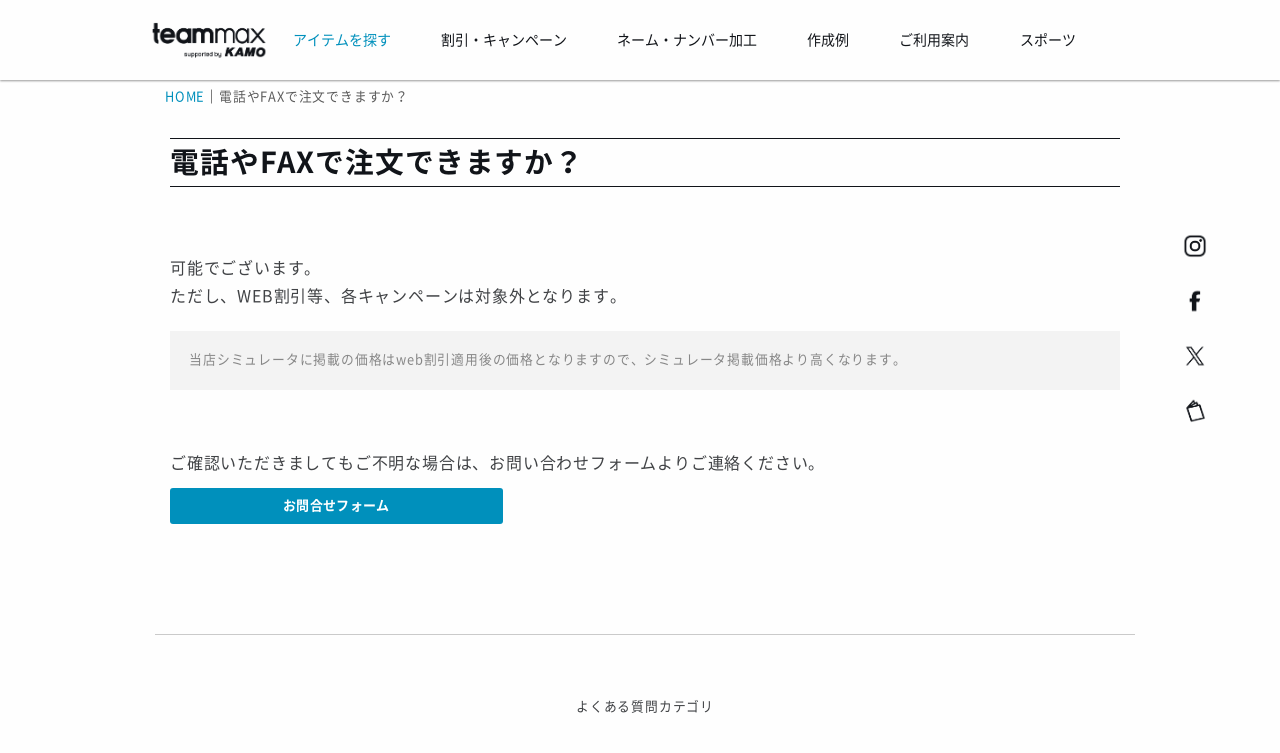

--- FILE ---
content_type: text/html; charset=UTF-8
request_url: https://teamorder.jp/faq/order/faq0039/
body_size: 12237
content:
<!DOCTYPE html>
<html lang="ja">
<head>

<meta charset="UTF-8" />
<meta name="viewport" content="width=device-width,initial-scale=1.0,minimum-scale=1.0,maximum-scale=1.0,user-scalable=no" />
<title>電話やFAXで注文できますか？ | サッカー・フットサルユニフォーム製作 | チームオーダー専門店 | チームマックス</title>
<link rel="profile" href="http://gmpg.org/xfn/11" />
<link rel="pingback" href="https://teamorder.jp/xmlrpc.php" />

<!-- Google Tag Manager -->
<script>(function(w,d,s,l,i){w[l]=w[l]||[];w[l].push({'gtm.start':
new Date().getTime(),event:'gtm.js'});var f=d.getElementsByTagName(s)[0],
j=d.createElement(s),dl=l!='dataLayer'?'&l='+l:'';j.async=true;j.src=
'https://www.googletagmanager.com/gtm.js?id=GTM-KJF5HZBN'+dl;f.parentNode.insertBefore(j,f);
})(window,document,'script','dataLayer','GTM-KJF5HZBN');</script>
<!-- End Google Tag Manager -->

<!-- All in One SEO Pack 2.10.1 by Michael Torbert of Semper Fi Web Design[-1,-1] -->
<meta name="description"  content="可能でございます。 ただし、WEB割引等、各キャンペーンは対象外となります。 当店シミュレータに掲載の価格はweb割引適用後の価格となりますので、シミュレータ掲載価格より高くなります。" />

<link rel="canonical" href="https://teamorder.jp/faq/order/faq0039/" />
<!-- /all in one seo pack -->
<link rel='dns-prefetch' href='//s.w.org' />
<link rel="alternate" type="application/rss+xml" title="サッカー・フットサルユニフォーム製作 | チームオーダー専門店 | チームマックス &raquo; フィード" href="https://teamorder.jp/feed/" />
<link rel="alternate" type="application/rss+xml" title="サッカー・フットサルユニフォーム製作 | チームオーダー専門店 | チームマックス &raquo; コメントフィード" href="https://teamorder.jp/comments/feed/" />
<link rel='stylesheet' id='wpcfs-form-css'  href='https://teamorder.jp/wp-content/plugins/wp-custom-fields-search/templates/form.css?ver=1765781156' type='text/css' media='all' />
<link rel='stylesheet' id='contact-form-7-css'  href='https://teamorder.jp/wp-content/plugins/contact-form-7/includes/css/styles.css?ver=5.1.1' type='text/css' media='all' />
<link rel='stylesheet' id='main-css'  href='https://teamorder.jp/wp-content/themes/wp-dcafe/style.css?ver=1765781156' type='text/css' media='all' />
<link rel='stylesheet' id='sub-css'  href='https://teamorder.jp/wp-content/themes/wp-dcafe/css/style2.css?ver=1765781156' type='text/css' media='all' />
<link rel='stylesheet' id='cf7cf-style-css'  href='https://teamorder.jp/wp-content/plugins/cf7-conditional-fields/style.css?ver=2.0.3' type='text/css' media='all' />
<link rel='stylesheet' id='jquery-ui-smoothness-css'  href='https://teamorder.jp/wp-content/plugins/contact-form-7/includes/js/jquery-ui/themes/smoothness/jquery-ui.min.css?ver=1.11.4' type='text/css' media='screen' />
<script type='text/javascript' src='https://teamorder.jp/wp-includes/js/jquery/jquery.js?ver=1.12.4'></script>
<script type='text/javascript' src='https://teamorder.jp/wp-includes/js/jquery/jquery-migrate.min.js?ver=1.4.1'></script>
<script type='text/javascript' src='https://teamorder.jp/wp-content/themes/wp-dcafe/assets/js/custom.modernizr.js?ver=20120208'></script>
<link rel='https://api.w.org/' href='https://teamorder.jp/wp-json/' />
<link rel="EditURI" type="application/rsd+xml" title="RSD" href="https://teamorder.jp/xmlrpc.php?rsd" />
<link rel="wlwmanifest" type="application/wlwmanifest+xml" href="https://teamorder.jp/wp-includes/wlwmanifest.xml" /> 
<link rel='prev' title='何着から注文できますか？' href='https://teamorder.jp/faq/order/faq0040/' />
<link rel='next' title='カタログを送ってもらえますか？' href='https://teamorder.jp/faq/products/faq0038/' />
<meta name="generator" content="WordPress 4.9.26" />
<link rel='shortlink' href='https://teamorder.jp/?p=83059' />
<link rel="alternate" type="application/json+oembed" href="https://teamorder.jp/wp-json/oembed/1.0/embed?url=https%3A%2F%2Fteamorder.jp%2Ffaq%2Forder%2Ffaq0039%2F" />
<link rel="alternate" type="text/xml+oembed" href="https://teamorder.jp/wp-json/oembed/1.0/embed?url=https%3A%2F%2Fteamorder.jp%2Ffaq%2Forder%2Ffaq0039%2F&#038;format=xml" />
<!--
    <PageMap>
      <DataObject type="thumbnail">
        <Attribute name="src" value="https://teamorder.jp/wp-content/themes/wp-dcafe/img/meta_thumbnail.jpg"/>
        <Attribute name="width" value="160"/>
        <Attribute name="height" value="160"/>
      </DataObject>
    </PageMap>
  -->
  <meta name="thumbnail" content="https://teamorder.jp/wp-content/themes/wp-dcafe/img/meta_thumbnail.jpg" /><link rel="icon" href="https://teamorder.jp/wp-content/uploads/2022/11/cropped-favicon_teammax-32x32.png" sizes="32x32" />
<link rel="icon" href="https://teamorder.jp/wp-content/uploads/2022/11/cropped-favicon_teammax-192x192.png" sizes="192x192" />
<link rel="apple-touch-icon-precomposed" href="https://teamorder.jp/wp-content/uploads/2022/11/cropped-favicon_teammax-180x180.png" />
<meta name="msapplication-TileImage" content="https://teamorder.jp/wp-content/uploads/2022/11/cropped-favicon_teammax-270x270.png" />

<!--[if lt IE 9]>
<link rel="stylesheet" id="ie-media-css"  href="https://teamorder.jp/wp-content/themes/wp-dcafe/assets/css/foundation-ie.min.css" type="text/css" media="all" />
<![endif]-->
<!--[if lt IE 9]>
<script src="https://teamorder.jp/wp-content/themes/wp-dcafe/assets/js/html5.js" type="text/javascript"></script>
<![endif]-->

<link rel="stylesheet" href="https://teamorder.jp/wp-content/themes/wp-dcafe/css/swiper.min.css">
<script src="https://teamorder.jp/wp-content/themes/wp-dcafe/js/swiper.min.js"></script>
<script src="https://teamorder.jp/wp-content/themes/wp-dcafe/js/benri.js"></script>


<!--OGP-->		
<!--/* 共通 */-->	
<meta property="og:title" content="" />
<meta property="og:description" content="">
<meta property="og:url" content="https://teamorder.jp/faq/order/faq0039/">
<meta property="og:type" content="website" />
<meta property="og:image" content="https://teamorder.jp/wp-content/themes/wp-dcafe/img/ogp/ogp_teammax.jpg" />
<meta property="og:site_name" content="サッカーユニフォーム、フットサルユニフォーム製作専門店【teammax/チームマックス】 | 年間3,000チームのユニフォーム製作専門店" />
<!--//* FaceBook */-->	
<meta property="fb:app_id" content="1010406395697083" />
<!--//* twitter */-->	
<meta name="twitter:card" content="summary_large_image" /> 
<meta name="twitter:site" content="@teammaxtokyo" /> 

</head>
<body class="faq-template-default single single-faq postid-83059 group-blog">
<!-- Google Tag Manager (noscript) -->
<noscript><iframe src="https://www.googletagmanager.com/ns.html?id=GTM-KJF5HZBN"
height="0" width="0" style="display:none;visibility:hidden"></iframe></noscript>
<!-- End Google Tag Manager (noscript) -->
<div id="page" class="hfeed site">
	   
    <!-------   グローバルメニュー　中身　content-grobalmenu.php  --------->
    <!-----------------------------------------------------
header
------------------------------------------------------->
<header id="masthead" class="site-header" role="banner">
    <div id="header-main" ontouchend>
        <div id="header-main-bk">
            <div class="home-logo">
                <a href="https://teamorder.jp/"><img src="https://teamorder.jp/wp-content/themes/wp-dcafe/img/logo/kamoteammax_logo.png" width="1069" height="321" alt="サッカーユニフォーム、フットサルユニフォーム製作専門店【teammax / チームマックス】" ></a>
            </div>
            <div id="navi-menu" autotouchstart="">
                <ul class="css_mega_menu">
                    <li class="menu-item">
                        <span ontouchend style="color:#0090bc;">アイテムを探す</span>
                        <ul>
                            <li>
                                <div class="row large-up-5">
                                    <div class="columns blue">
                                        <div class="inner">
                                            <h5 class="title mt-2">こだわり検索</h5>
                                            <p class="mt-3">国内最大級の豊富な品揃えの中から、条件を絞ってアイテムを見つけよう！</p>
                                            <p class="btn mt-3 mb-2"><a href="/search?sports_id=1">商品を探す</a></p>
                                        </div>
                                    </div>
                                    <div class="columns">
                                        <div class="inner">
                                            <h5 class="title mt-2">ゲームウェア</h5>
                                            <a href="/search?category_id=1&category_id=9&category_id=4&category_id=13&order=1"><img class="mt-1" src="/wp-content/themes/wp-dcafe/img/menu/g_navi_shirts.jpg" width="480" height="250" alt="ゲームウェア"></a>
                                            <p class="mt-2">王道から個性的なものまで豊富にご用意！チームに合ったシャツをみつけよう！</p>
                                            <p class="btn mt-1"><a href="/search?category_id=1&category_id=9&category_id=4&category_id=13&order=1">ゲームウェア一覧へ</a></p>
                                        </div>
                                    </div>
                                    <div class="columns">
                                        <div class="inner">
                                            <h5 class="title mt-2">アウター</h5>
                                            <a href="/outer/"><img class="mt-1" src="/wp-content/themes/wp-dcafe/img/menu/g_navi_outer.jpg" width="480" height="250" alt="アウター"></a>
                                            <p class="mt-2">練習のときも、移動のときも、チームで揃えれば一体感が更に高まります。</p>
                                            <p class="btn mt-1"><a href="/outer/">アウターページへ</a></p>
                                        </div>
                                    </div>
                                    <div class="columns">
                                        <div class="inner">
                                            <h5 class="title mt-2">バッグ</h5>
                                            <a href="/bags/"><img class="mt-1" src="/wp-content/themes/wp-dcafe/img/menu/g_navi_bag.jpg" width="480" height="250" alt="バッグ"></a>
                                            <p class="mt-2">移動中もチームを背負う！チーム名や番号を入れたチームバッグがつくれます。</p>
                                            <p class="btn mt-1"><a href="/bags/">チームバッグページへ</a></p>
                                        </div>
                                    </div>
                                    <div class="columns">
                                        <div class="inner">
                                            <h5 class="title mt-2">フルオーダー</h5>
                                            <a href="/shouka/"><img class="mt-1" src="/wp-content/themes/wp-dcafe/img/menu/g_navi_original.jpg" width="480" height="250" alt="フルオーダー"></a>
                                            <p class="mt-2">他のチームとは被りたくない！という方にはこちら。イチからデザイン！</p>
                                            <p class="btn mt-1"><a href="/shouka/">オリジナルページへ</a></p>
                                        </div>
                                    </div>
                                </div>

                                <div class="row mt-4">
                                    <div class="columns">
                                        <h5 class="title">ブランド一覧</h5>
                                        <div class="content mt-2">
                                            <a href="/nike/"><img src="/wp-content/themes/wp-dcafe/img/logo/nike.svg" width="300" height="144" alt="ナイキ"><p>ナイキ</p></a>
                                            <a href="/adidas/"><img src="/wp-content/themes/wp-dcafe/img/logo/adidas.svg" width="300" height="144" alt="アディダス"><p>アディダス</p></a>
                                            <a href="/puma/"><img src="/wp-content/themes/wp-dcafe/img/logo/puma.svg" width="300" height="144" alt="プーマ"><p>プーマ</p></a>
                                            <a href="/umbro/"><img src="/wp-content/themes/wp-dcafe/img/logo/umbro.svg" width="300" height="144" alt="アンブロ"><p>アンブロ</p></a>
                                            <a href="/new-balance/"><img title="new balance" src="/wp-content/themes/wp-dcafe/img/logo/new-balance.svg" width="300" height="144" alt="ニューバランス"><p>ニューバランス</p></a>
                                            <a href="/mizuno/"><img src="/wp-content/themes/wp-dcafe/img/logo/mizuno.svg" width="300" height="144" alt="ミズノ"><p>ミズノ</p></a>
                                            <a href="/hummel/"><img src="/wp-content/themes/wp-dcafe/img/logo/hummel.svg" width="300" height="144" alt="ヒュンメル"><p>ヒュンメル</p></a>
                                            <a href="/asics/"><img src="/wp-content/themes/wp-dcafe/img/logo/asics.svg" width="300" height="144" alt="アシックス"><p>アシックス</p></a>
                                             <a href="/abani/"><img title="ABANI" src="/wp-content/themes/wp-dcafe/img/logo/abani.svg" width="300" height="144" alt="アバーニ"><p>アバーニ</p></a>
                                             <a href="/underarmour/"><img title="underarmour" src="/wp-content/themes/wp-dcafe/img/logo/underarmour.svg" width="300" height="144" alt="アンダーアーマー"><p>アンダーアーマー</p></a>
                                             <a href="/kappa/"><img src="/wp-content/themes/wp-dcafe/img/logo/kappa.svg" width="300" height="144" alt="カッパ"><p>カッパ</p></a>
                                            </div>
                                             
                                        <div class="content mt-2">
                                            <a href="/gavic/"><img src="/wp-content/themes/wp-dcafe/img/logo/gavic.svg" width="300" height="144" alt="ガビック"><p>ガビック</p></a>                                   
                                            <a href="/kelme/"><img src="/wp-content/themes/wp-dcafe/img/logo/kelme.svg" width="300" height="144" alt="ケレメ"><p>ケレメ</p></a>
                                            <a href="/gol/"><img src="/wp-content/themes/wp-dcafe/img/logo/gol.svg" width="300" height="144" alt="ゴル"><p>ゴル</p></a>
                                            <a href="/goleador/"><img src="/wp-content/themes/wp-dcafe/img/logo/goleador.svg" width="300" height="144" alt="ゴレアドール"><p>ゴレアドール</p></a>
                                            <a href="/soccerjunky/"><img src="/wp-content/themes/wp-dcafe/img/logo/soccerjunky.svg" width="300" height="144" alt="サッカージャンキー"><p>S.ジャンキー</p></a>
                                            <a href="/ginga/"><img src="/wp-content/themes/wp-dcafe/img/logo/ginga.svg" width="300" height="144" alt="ジンガ"><p>ジンガ</p></a>
                                            <a href="/spazio/"><img src="/wp-content/themes/wp-dcafe/img/logo/spazio.svg" width="300" height="144" alt="スパツィオ"><p>スパッツィオ</p></a>
                                            <a href="/sfida/"><img src="/wp-content/themes/wp-dcafe/img/logo/sfida1706.svg" width="300" height="144" alt="スフィーダ"><p>スフィーダ</p></a>
                                            <a href="/dalponte/"><img src="/wp-content/themes/wp-dcafe/img/logo/dalponte.svg" width="300" height="144" alt="ダウポンチ"><p>ダウポンチ</p></a>
                                            <a href="/nosso-senhor-do-paraiso/"><img src="/wp-content/themes/wp-dcafe/img/logo/nosso-senhor-do-paraiso.svg" width="300" height="144" alt="ノッソセニョールドパライーゾ"><p>ノッソ</p></a>
                                            <a href="/finta/"><img src="/wp-content/themes/wp-dcafe/img/logo/finta.svg" width="300" height="144" alt="フィンタ"><p>フィンタ</p></a>
                                             </div>
                                            
                                        <div class="content mt-2">
                                                                                        <a href="/buenavista/"><img src="/wp-content/themes/wp-dcafe/img/logo/buenavista.svg" width="300" height="144" alt="ブエナビスタデポルテ"><p>ブエナビスタ</p></a>
                                            <a href="/penalty/"><img src="/wp-content/themes/wp-dcafe/img/logo/penalty.svg" width="300" height="144" alt="ペナルティ"><p>ペナルティ</p></a>
                                            <a href="/bonera/"><img src="/wp-content/themes/wp-dcafe/img/logo/bonera.svg" width="300" height="144" alt="ボネーラ"><p>ボネーラ</p></a>
                                            <a href="/boltone/"><img src="/wp-content/themes/wp-dcafe/img/logo/boltone.svg" width="300" height="144" alt="ボルトン"><p>ボルトン</p></a>
                                            <a href="/yasuda/"><img src="/wp-content/themes/wp-dcafe/img/logo/yasuda.svg" width="300" height="144" alt="ヤスダ"><p>ヤスダ</p></a>
                                            <a href="/younger/"><img src="/wp-content/themes/wp-dcafe/img/logo/younger.svg" width="300" height="144" alt="ヤンガー"><p>ヤンガー</p></a>
                                            <a href="/yonex/"><img src="/wp-content/themes/wp-dcafe/img/logo/yonex.svg" width="300" height="144" alt="ヨネックス"><p>ヨネックス</p></a>
                                            <a href="/champion/"><img src="/wp-content/themes/wp-dcafe/img/logo/champion.svg" width="300" height="144" alt="チャンピオン"><p>チャンピオン</p></a>
                                            <a href="/wundou/"><img src="/wp-content/themes/wp-dcafe/img/logo/wundou.svg" width="300" height="144" alt="ウンドウ"><p>ウンドウ</p></a>
                                            <a class="empty"></a>
                                            <a class="empty"></a>
                                        </div>
                                    </div>
                                </div>
                            </li>
                        </ul>
                    </li><!-- end of menu-item -->

                    <li>
                        <span ontouchend>割引・キャンペーン</span>
                        <ul>
                            <li class="example">
                                <div class="row">
                                    <div class="large-5 columns">
                                        <h5 class="title mt-2">割引・キャンペーン</h5>
                                        <a href="/discount/"><img class="mt-1" src="https://teamorder.jp/wp-content/themes/wp-dcafe/img/menu/g_navi_sale.jpg" width="750" height="464" alt="キャンペーン"></a>
                                    </div>
                                    <div class="large-5 columns">
                                        <p style="font-size:14px;">お得にユニフォームをつくろう！<br>期間限定のSALEやキャンペーンの他、常設のお得なサービスも豊富にご用意してます</p>
                                        <p class="btn mt-4"><a href="/discount/">開催中のSALE・キャンペーン一覧</a></p>
                                    </div>
                                </div>
                            </li>
                        </ul>
                    </li>

                    <li>
                        <span ontouchend>ネーム・ナンバー加工</span>
                        <ul>
                            <li class="marking">
                                <div class="row large-up-3">
                                    <div class="columns">
                                        <div class="inner">
                                            <h5 class="title mt-2">価格</h5>
                                            <a href="/marking#price/"><img class="mt-1" src="/wp-content/themes/wp-dcafe/img/menu/g_navi_mark_price.jpg" width="480" height="250" alt="マーク価格"></a>
                                            <p class="mt-2">チーム名や個人名、番号の価格について。<br>詳しくはこちらをご確認ください。</p>
                                            <p class="btn mt-1"><a href="/marking#price/">価格について</a></p>
                                        </div>
                                    </div>
                                    <div class="columns">
                                        <div class="inner">
                                            <h5 class="title mt-2">フォント</h5>
                                            <a href="/fonts/"><img class="mt-1" src="/wp-content/themes/wp-dcafe/img/menu/g_navi_font.jpg" width="480" height="250" alt="マークフォント"></a>
                                            <p class="mt-2">マーキング用のフォントは100種類以上。<br>お好みのフォントを探そう！</p>
                                            <p class="btn mt-1"><a href="/fonts/">フォント一覧</a></p>
                                        </div>
                                    </div>
                                    <div class="columns">
                                        <div class="inner">
                                            <h5 class="title mt-2">エンブレム</h5>
                                            <a href="/marking/emblem/"><img class="mt-1" src="/wp-content/themes/wp-dcafe/img/menu/g_navi_emblem.jpg" width="480" height="250" alt="エンブレム"></a>
                                            <p class="mt-2">“チームの象徴”エンブレムをつくろう！<br>オリジナルのエンブレムも作成可能です！</p>
                                            <p class="btn mt-1"><a href="/marking/emblem/">エンブレムページへ</a></p>
                                        </div>
                                    </div>
                                </div>
                            </li>
                        </ul>
                    </li>

                    <li>
                        <span ontouchend>作成例</span>
                        <ul>
                            <li class="example">
                                <div class="row">
                                    <div class="large-5 columns">
                                        <h5 class="title mt-2">作成例</h5>
                                        <a href="/example/?sports_id=SOCCER"><img class="mt-1" src="/wp-content/themes/wp-dcafe/img/menu/g_navi_gallery.jpg" width="480" height="250" alt="お客様作成例"></a>
                                    </div>
                                    <div class="large-5 columns">
                                        <p style="font-size:14px;">年間4,700チーム、40,000着以上の製作を行っている当店では、過去にお客様がつくったユニフォームの作成例も豊富です。<br>デザインの参考にしてみてはいかがでしょうか。</p>
                                        <p class="btn mt-4"><a href="/example/?sports_id=SOCCER">全ての作成例を見る</a></p>
                                    </div>
                                </div>
                            </li>
                        </ul>
                    </li>

                    <li>
                        <span ontouchend>ご利用案内</span>
                        <ul>
                            <li class="comp-guide">
                                <div class="row medium-up-6">
                                    <div class="columns"><a href="/user-guide/flow/"><p class="mt-4">ご注文の流れ</p></a></div>
                                    <div class="columns"><a href="/user-guide/add-unicom-pc/"><p class="mt-4">追加注文</p></a></div>
                                    <div class="columns"><a href="/rental_srv/"><p class="mt-4">サンプルレンタルサービス</p></a></div>
                                    <div class="columns"><a href="/user-guide/delivery/"><p class="mt-4">納期・配送</p></a></div>
                                    <div class="columns"><a href="/user-guide/payment/"><p class="mt-4">お支払い</p></a></div>                                    
                                    <div class="columns"><a href="/user-guide/faq/"><p class="mt-4">よくある質問</p></a></div>
                                    <div class="columns"><a href="/user-guide/lps/"><p class="mt-4">大型チームサポートサービス</a></div>
                                    <div class="columns"><a href="/user-guide/uni-rules/"><p class="mt-4">ユニフォーム規定</p></a></div>
                                    <div class="columns"><a href="/cataloglist/"><p class="mt-4">カタログ一覧</p></a></div>
                                    <div class="columns"><a href="/activity/"><p class="mt-4">当店の活動</p></a></div>
                                    <div class="columns"><a href="/info/"><p class="mt-4">お問い合わせ</p></a></div>
                                    <div class="columns"><a href="/user-guide/company/"><p class="mt-4">会社案内</p></a></div>
                                </div>
                            </li>
                        </ul>
                    </li>
                    
                    <li>
                        <span ontouchend>スポーツ</span>
                        <ul>
                        <!-----  gm_sports PC ------>
<div class="display-736-pc">                        
                            <li class="comp-sports">
                                <div class="row medium-up-6">
                                    <div class="columns">
                                        <a href="/">
                                            <p class="mt-4">サッカー</p>
                                        </a>
                                    </div>
                                    <div class="columns">
                                        <a href="/rugby/">
                                            <p class="mt-4">ラグビー</p>
                                        </a>
                                    </div>
                                    <div class="columns">
                                        <a href="/volleyball/">
                                            <p class="mt-4">バレーボール</p>
                                        </a>
                                    </div>
                                    <div class="columns">
                                        <a href="/basketball/">
                                            <p class="mt-4">バスケットボール</p>
                                        </a>
                                    </div>
                                    <div class="columns">
                                        <a href="/handball/">
                                            <p class="mt-4">ハンドボール</p>
                                        </a>
                                    </div>
                                    <div class="columns">
                                        <a href="/athletics/">
                                            <p class="mt-4">陸上</p>
                                        </a>
                                    </div>
                                    <div class="columns">
                                        <a href="/tennis/">
                                            <p class="mt-4">テニス</p>
                                        </a>
                                    </div>
                                    <div class="columns">
                                        <a href="/tabletennis/">
                                            <p class="mt-4">卓球</p>
                                        </a>
                                    </div>
                                    <div class="columns">
                                        <a href="/badminton/">
                                            <p class="mt-4">バドミントン</p>
                                        </a>
                                    </div>
                                    <div class="columns">
                                        <a href="/swimming/">
                                            <p class="mt-4">水泳</p>
                                        </a>
                                    </div>
                                    <div class="columns">
                                        <a href="/baseball/">
                                            <p class="mt-4">野球</p>
                                        </a>
                                    </div>
                                    <div class="columns">
                                        <a href="/golf/">
                                            <p class="mt-4">ゴルフ</p>
                                        </a>
                                    </div>
                                    <div class="columns">
                                        <a href="/wrestling/">
                                            <p class="mt-4">レスリング</p>
                                        </a>
                                    </div>                                   
                                    <div class="columns">
                                        <a href="/training/">
                                            <p class="mt-4">トレーニング</p>
                                        </a>
                                    </div>
                                    <div class="columns">
                                        <a href="/esports/">
                                            <p class="mt-4">eスポーツ</p>
                                        </a>
                                    </div>
                                    <div class="columns">
                                        <a href="/dance/">
                                            <p class="mt-4">ダンス</p>
                                        </a>
                                    </div>
                                    <div class="columns">
                                        <a href="/work-uniform/">
                                            <p class="mt-4">ワークウェア</p>
                                        </a>
                                    </div>
                                    <div class="columns">
                                        <a href="/various/">
                                            <p class="mt-4">and more</p>
                                        </a>
                                    </div>
                                </div>
                            </li>
                    </div>
                    
<!-----  gm_sports SP ------>
<div class="display-736-sp">
                            <li><a href="/">サッカー</a></li>
                            <li><a href="/rugby/">ラグビー</a></li>
                            <li><a href="/volleyball/">バレーボール</a></li>
                            <li><a href="/basketball/">バスケットボール</a></li>
                            <li><a href="/handball/">ハンドボール</a></li>
                            <li><a href="/athletics/">陸上</a></li>
                            <li><a href="/tennis/">テニス</a></li>
                            <li><a href="/tabletennis/">卓球</a></li>
                            <li><a href="/badminton/">バドミントン</a></li>
                            <li><a href="/swimming/">水泳</a></li>
                            <li><a href="/baseball/">野球</a></li>
                            <li><a href="/golf/">ゴルフ</a></li>
                            <li><a href="/wrestling/">レスリング</a></li>
                            <li><a href="/training/">トレーニング</a></li>
                            <li><a href="/esports/">eスポーツ</a></li>
                            <li><a href="/dance/">ダンス</a></li>
                            <li><a href="/work-uniform/">ワークウェア</a></li>
                            <li><a href="/various/">and more</a></li>
                    </div>
                        </ul>
                    </li>

                </ul>
            </div>

            <!--カートなどの機能が実装されたら表示（width 20%）-->
            <!--
<div class="user-icons">
<div class="user-keep">
<a href="NEW URL">
<img src="/wp-content/themes/wp-dcafe/img/top-renewal/ic_favorite.png">
<p class="mt-05">お気に入り</p>
</a>
</div>
<div class="user-cart">
<a href="NEW URL">
<img src="/wp-content/themes/wp-dcafe/img/top-renewal/ic_cart.png">
<p class="mt-05">カート</p>
</a>
</div>
<div class="user-page">
<a href="NEW URL">
<p class="name">＊＊＊ 様</p>
<p class="mt-05">マイページ</p>
</a>
</div>
</div> -->
        </div><!--end of header-main-bk-->
    </div><!--end of header-main-->

    <!-----------------------------------------------------------------
header-sp / スマホ・タブレット用メニュー
------------------------------------------------------------------->
    <div id="header-sp">
        <div id="header-sp-bk">
            <p class="site-logo-m">
                <a href="/"><img src="https://teamorder.jp/wp-content/themes/wp-dcafe/img/logo/kamoteammax_logo.png" width="1069" height="321" alt="サッカーユニフォーム、フットサルユニフォーム製作専門店【teammax / チームマックス】"></a>
            </p>
            <input id="nav-input" type="checkbox" class="nav-unshown">
            <label id="nav-open" for="nav-input"><span></span>
            <p class="sp-menu-text">menu</p></label>
            <label class="nav-unshown" id="nav-close" for="nav-input"></label>
            
            <div class="head-search">
                <a href="https://teamorder.jp/search?sports_id=1" onclick="ga('send', 'event', 'link', 'click', '商品検索SP_ヘッダ');">
                <img src="https://teamorder.jp/wp-content/themes/wp-dcafe/img/top-new/search_blue.svg" alt="商品検索" width="20" height="20">
                <p>商品検索</p>
                </a>
                 
            </div>
            <!------------------------------- メニュー中身 ----------------------------------------->
            <div id="nav-content">
                <ul class="sp_menu_content animated">
                   
                    <li class="banner"><a href="https://teamorder.jp/discount/"><img class="mt-1" src="https://teamorder.jp/wp-content/themes/wp-dcafe/campaign/202401volumemax/img/volume2024_w750.png" width="750" height="464" alt="キャンペーン"></a></li>

                    <li class="unicom"><a href="https://unicomposer.com/">ユニフォームをカスタマイズ</a></li>

                    <li><a href="/">HOME</a></li>

                    <!--- アイテムを探す --->
                    <li class="sp_menu_child"><input type="checkbox" name="group_item" id="group_item"><label for="group_item">アイテムを探す</label>
                        <ul>
                            <li><a class="menu_search" href="/search">こだわり検索</a></li>

                            <li class="sp_menu_child"><input type="checkbox" name="sub_group_brand" id="sub_group_brand"><label for="sub_group_brand">ブランド一覧</label>
                                <ul class="menu_bland">
                                    <li><a href="/nike/"><img src="/wp-content/themes/wp-dcafe/img/logo/nike.svg" width="300" height="144" alt="ナイキ"><p>ナイキ</p></a></li>
                                    <li><a href="/adidas/"><img src="/wp-content/themes/wp-dcafe/img/logo/adidas.svg" width="300" height="144" alt="アディダス"><p>アディダス</p></a></li>
                                    <li><a href="/puma/"><img src="/wp-content/themes/wp-dcafe/img/logo/puma.svg" width="300" height="144" alt="プーマ"><p>プーマ</p></a></li>
                                    <li><a href="/umbro/"><img src="/wp-content/themes/wp-dcafe/img/logo/umbro.svg" width="300" height="144" alt="アンブロ"><p>アンブロ</p></a></li>
                                    <li><a href="/new-balance/"><img title="new balance" src="/wp-content/themes/wp-dcafe/img/logo/new-balance.svg" width="300" height="144" alt="ニューバランス"><p>ニューバランス</p></a></li>
                                    <li><a href="/mizuno/"><img src="/wp-content/themes/wp-dcafe/img/logo/mizuno.svg" width="300" height="144" alt="ミズノ"><p>ミズノ</p></a></li>
                                    <li><a href="/hummel/"><img src="/wp-content/themes/wp-dcafe/img/logo/hummel.svg?2" alt="ヒュンメル"><p>ヒュンメル</p></a></li>
                                    <li><a href="/asics/"><img src="/wp-content/themes/wp-dcafe/img/logo/asics.svg" width="300" height="144" alt="アシックス"><p>アシックス</p></a></li>
                                    <li><a href="/abani/"><img title="ABANI" src="/wp-content/themes/wp-dcafe/img/logo/abani.svg" width="300" height="144" alt="アバーニ"><p>アバーニ</p></a></li>
                                    <li><a href="/underarmour/"><img title="underarmour" src="/wp-content/themes/wp-dcafe/img/logo/underarmour.svg" width="300" height="144" alt="アンダーアーマー"><p>アンダーアーマー</p></a></li>
                                                                        <li><a href="/kappa/"><img src="/wp-content/themes/wp-dcafe/img/logo/kappa.svg" width="300" height="144" alt="カッパ"><p>カッパ</p></a></li>
                                    <li><a href="/gavic/"><img src="/wp-content/themes/wp-dcafe/img/logo/gavic.svg" width="300" height="144" alt="ガビック"><p>ガビック</p></a></li>
                                    <li><a href="/kelme/"><img src="/wp-content/themes/wp-dcafe/img/logo/kelme.svg" width="300" height="144" alt="ケレメ"><p>ケレメ</p></a></li>
                                    <li><a href="/gol/"><img src="/wp-content/themes/wp-dcafe/img/logo/gol.svg" width="300" height="144" alt="ゴル"><p>ゴル</p></a></li>
                                    <li><a href="/goleador/"><img src="/wp-content/themes/wp-dcafe/img/logo/goleador.svg" width="300" height="144" alt="ゴレアドール"><p>ゴレアドール</p></a></li>
                                    <li><a href="/soccerjunky/"><img src="/wp-content/themes/wp-dcafe/img/logo/soccerjunky.svg" width="300" height="144" alt="サッカージャンキー"><p>S.ジャンキー</p></a></li>
                                    <li><a href="/ginga/"><img src="/wp-content/themes/wp-dcafe/img/logo/ginga.svg" width="300" height="144" alt="ジンガ"><p>ジンガ</p></a></li>
                                    <li><a href="/spazio/"><img src="/wp-content/themes/wp-dcafe/img/logo/spazio.svg" width="300" height="144" alt="スパツィオ"><p>スパッツィオ</p></a></li>
                                    <li><a href="/sfida/"><img src="/wp-content/themes/wp-dcafe/img/logo/sfida1706.svg" width="300" height="144" alt="スフィーダ"><p>スフィーダ</p></a></li>
                                    <li><a href="/dalponte/"><img src="/wp-content/themes/wp-dcafe/img/logo/dalponte.svg" width="300" height="144" alt="ダウポンチ"><p>ダウポンチ</p></a></li>
                                    <li><a href="/nosso-senhor-do-paraiso/"><img src="/wp-content/themes/wp-dcafe/img/logo/nosso-senhor-do-paraiso.svg" width="300" height="144" alt="ノッソセニョールドパライーゾ"><p>ノッソ</p></a></li>
                                    <li><a href="/finta/"><img src="/wp-content/themes/wp-dcafe/img/logo/finta.svg" width="300" height="144" alt="フィンタ"><p>フィンタ</p></a></li>
                                    <li><a href="/buenavista/"><img src="/wp-content/themes/wp-dcafe/img/logo/buenavista.svg" width="300" height="144" alt="ブエナビスタデポルテ"><p>ブエナビスタ</p></a></li>
                                    <li><a href="/penalty/"><img src="/wp-content/themes/wp-dcafe/img/logo/penalty.svg" width="300" height="144" alt="ペナルティ"><p>ペナルティ</p></a></li>
                                    <li><a href="/bonera/"><img src="/wp-content/themes/wp-dcafe/img/logo/bonera.svg" width="300" height="144" alt="ボネーラ"><p>ボネーラ</p></a></li>
                                    <li><a href="/boltone/"><img src="/wp-content/themes/wp-dcafe/img/logo/boltone.svg" width="300" height="144" alt="ボルトン"><p>ボルトン</p></a></li>
                                    <li><a href="/yasuda/"><img src="/wp-content/themes/wp-dcafe/img/logo/yasuda.svg" width="300" height="144" alt="ヤスダ"><p>ヤスダ</p></a></li>
                                    <li><a href="/younger/"><img src="/wp-content/themes/wp-dcafe/img/logo/younger.svg" width="300" height="144" alt="ヤンガー"><p>ヤンガー</p></a></li>
                                    <li><a href="/yonex/"><img src="/wp-content/themes/wp-dcafe/img/logo/yonex.svg" width="300" height="144" alt="ヨネックス"><p>ヨネックス</p></a></li>
                                    <li><a href="/champion/"><img src="/wp-content/themes/wp-dcafe/img/logo/champion.svg" width="300" height="144" alt="チャンピオン"><p>チャンピオン</p></a></li>
                                    <li><a href="/wundou/"><img src="/wp-content/themes/wp-dcafe/img/logo/wundou.svg" width="300" height="144" alt="ウンドウ"><p>ウンドウ</p></a></li>                                    
                                </ul>
                            </li>

                            <li class="sp_menu_child"><input type="checkbox" name="sub_group_itemcate" id="sub_group_itemcate"><label for="sub_group_itemcate">アイテムカテゴリ</label>
                                <ul>
                                    <li><a href="/search?category_id=1&category_id=9&category_id=4&category_id=13&order=1"><p>ゲームウェア</p></a></li>
                                    <li><a href="/outer/"><p>ジャージ・アウター</p></a></li>
                                    <li><a href="/bags/"><p>バッグ</p></a></li>
                                    <li><a href="/shouka/"><p>オリジナル</p></a></li>
                                </ul>
                            </li>
                        </ul>
                    </li>

                    <!--- 割引・キャンペーン --->
                    <li class="menu_camp"><a href="/discount/">割引・キャンペーン</a></li>

                    <!--- 作成例 --->
                    <li><a href="/example/?sports_id=SOCCER">作成例</a></li>

                    <!--- ネーム・ナンバー加工 --->
                    <li class="sp_menu_child"><input type="checkbox" name="group_marking" id="group_marking"><label for="group_marking">ネーム・ナンバー加工</label>
                        <ul>
                            <li><a href="/marking#price/">価格</a></li>
                            <li><a href="/fonts/">フォント</a></li>
                            <li><a href="/marking/emblem/">エンブレム</a></li>
                        </ul>
                    </li>

                    <!--- ご利用案内 --->
                    <li class="sp_menu_child"><input type="checkbox" name="group_guide" id="group_guide"><label for="group_guide">ご利用案内</label>
                        <ul>
                            <li><a href="/user-guide/flow/">ご注文の流れ</a></li>
                            <li><a href="/user-guide/add-unicom-pc/">追加注文</a></li>
                            <li><a href="/rental_srv/">サンプルレンタルサービス</a></li>
                            <li><a href="/user-guide/delivery/">納期・配送</a></li>
                            <li><a href="/user-guide/payment/">お支払い</a></li>
                            <li><a href="/user-guide/uni-rules/">ユニフォーム規定</a></li>
                            <li><a href="/cataloglist/">カタログ一覧</a></li>
                            <li><a href="/user-guide/faq/">よくある質問</a></li>
                            <li><a href="/user-guide/lps/">大型チームサポートサービス</a></li>
                            <li><a href="/info/">お問い合わせ</a></li>
                            <li><a href="/user-guide/company/">会社案内</a></li>
                        </ul>
                    </li>
                    
                    <!--- 当店の活動 --->
                    <li><a href="/activity/">当店の活動</a></li>
                    
                    <!--その他スポーツ-->
                    <li class="sp_menu_child"><input type="checkbox" name="group_sports" id="group_sports" checked=""><label for="group_sports">その他スポーツ</label>
                        <ul>
                        <!-----  gm_sports PC ------>
<div class="display-736-pc">                        
                            <li class="comp-sports">
                                <div class="row medium-up-6">
                                    <div class="columns">
                                        <a href="/">
                                            <p class="mt-4">サッカー</p>
                                        </a>
                                    </div>
                                    <div class="columns">
                                        <a href="/rugby/">
                                            <p class="mt-4">ラグビー</p>
                                        </a>
                                    </div>
                                    <div class="columns">
                                        <a href="/volleyball/">
                                            <p class="mt-4">バレーボール</p>
                                        </a>
                                    </div>
                                    <div class="columns">
                                        <a href="/basketball/">
                                            <p class="mt-4">バスケットボール</p>
                                        </a>
                                    </div>
                                    <div class="columns">
                                        <a href="/handball/">
                                            <p class="mt-4">ハンドボール</p>
                                        </a>
                                    </div>
                                    <div class="columns">
                                        <a href="/athletics/">
                                            <p class="mt-4">陸上</p>
                                        </a>
                                    </div>
                                    <div class="columns">
                                        <a href="/tennis/">
                                            <p class="mt-4">テニス</p>
                                        </a>
                                    </div>
                                    <div class="columns">
                                        <a href="/tabletennis/">
                                            <p class="mt-4">卓球</p>
                                        </a>
                                    </div>
                                    <div class="columns">
                                        <a href="/badminton/">
                                            <p class="mt-4">バドミントン</p>
                                        </a>
                                    </div>
                                    <div class="columns">
                                        <a href="/swimming/">
                                            <p class="mt-4">水泳</p>
                                        </a>
                                    </div>
                                    <div class="columns">
                                        <a href="/baseball/">
                                            <p class="mt-4">野球</p>
                                        </a>
                                    </div>
                                    <div class="columns">
                                        <a href="/golf/">
                                            <p class="mt-4">ゴルフ</p>
                                        </a>
                                    </div>
                                    <div class="columns">
                                        <a href="/wrestling/">
                                            <p class="mt-4">レスリング</p>
                                        </a>
                                    </div>                                   
                                    <div class="columns">
                                        <a href="/training/">
                                            <p class="mt-4">トレーニング</p>
                                        </a>
                                    </div>
                                    <div class="columns">
                                        <a href="/esports/">
                                            <p class="mt-4">eスポーツ</p>
                                        </a>
                                    </div>
                                    <div class="columns">
                                        <a href="/dance/">
                                            <p class="mt-4">ダンス</p>
                                        </a>
                                    </div>
                                    <div class="columns">
                                        <a href="/work-uniform/">
                                            <p class="mt-4">ワークウェア</p>
                                        </a>
                                    </div>
                                    <div class="columns">
                                        <a href="/various/">
                                            <p class="mt-4">and more</p>
                                        </a>
                                    </div>
                                </div>
                            </li>
                    </div>
                    
<!-----  gm_sports SP ------>
<div class="display-736-sp">
                            <li><a href="/">サッカー</a></li>
                            <li><a href="/rugby/">ラグビー</a></li>
                            <li><a href="/volleyball/">バレーボール</a></li>
                            <li><a href="/basketball/">バスケットボール</a></li>
                            <li><a href="/handball/">ハンドボール</a></li>
                            <li><a href="/athletics/">陸上</a></li>
                            <li><a href="/tennis/">テニス</a></li>
                            <li><a href="/tabletennis/">卓球</a></li>
                            <li><a href="/badminton/">バドミントン</a></li>
                            <li><a href="/swimming/">水泳</a></li>
                            <li><a href="/baseball/">野球</a></li>
                            <li><a href="/golf/">ゴルフ</a></li>
                            <li><a href="/wrestling/">レスリング</a></li>
                            <li><a href="/training/">トレーニング</a></li>
                            <li><a href="/esports/">eスポーツ</a></li>
                            <li><a href="/dance/">ダンス</a></li>
                            <li><a href="/work-uniform/">ワークウェア</a></li>
                            <li><a href="/various/">and more</a></li>
                    </div>
                        </ul>
                    </li>


                    <!--- 各SNSメニュー --->
                    <li class="sns">
                        <div><a href="https://www.instagram.com/teammaxofficial/" target="instagram"><img src="/wp-content/themes/wp-dcafe/img/top-new/ic_insta.png" width="235" height="235" alt="instagram インスタグラム"></a></div>
                        <div><a href="https://www.facebook.com/footballmaxforteam/" target="facebook"><img src="/wp-content/themes/wp-dcafe/img/top-new/ic_fb.png" width="235" height="235" alt="Facebook フェイスブック"></a></div>
                        <div><a href="https://twitter.com/teammaxtokyo" target="twitter"><img src="/wp-content/themes/wp-dcafe/img/top-new/ic_x.png" width="235" height="235" alt="twitter ツイッター X エックス"></a></div>
                        <div><a href="https://teamorder.jp/magazine/" target="_blank"><img src="/wp-content/themes/wp-dcafe/img/top-new/ic_magazine.png" width="235" height="235" alt="マガジン"></a></div>
                    </li>
                    
                </ul>
                <!-- sp_menu_content -->
            </div>
        </div>
    </div>





    <!--サイドメニュー　SNSアイコン-->
    <div class="media-menu">
        <div class="fsm-p">
            <a href="https://www.instagram.com/teammaxofficial/" target="instagram"><img src="/wp-content/themes/wp-dcafe/img/top-new/ic_insta.png" width="1" height="1" alt="instagram インスタグラム"></a>
        </div>
        <div class="fsm-p">
            <a href="https://www.facebook.com/footballmaxforteam/" target="facebook"><img src="/wp-content/themes/wp-dcafe/img/top-new/ic_fb.png" width="1" height="1" alt="Facebook フェイスブック"></a>
        </div>
        <div class="fsm-p">
            <a href="https://twitter.com/teammaxtokyo" target="twitter"><img src="/wp-content/themes/wp-dcafe/img/top-new/ic_x.png" width="1" height="1" alt="twitter ツイッター X エックス"></a>
        </div>
        <div class="fsm-p">
            <a href="https://teamorder.jp/magazine/" target="_blank"><img src="/wp-content/themes/wp-dcafe/img/top-new/ic_magazine.png" width="1" height="1" alt="マガジン"></a>
        </div>
    </div>
</header>	
	<!--bread navi-->
	    	<div class="row breadcrumb">
            <div class="large-12 columns">
                <div class="breadcrumbs" typeof="BreadcrumbList" vocab="http://schema.org/">
                    <!-- Breadcrumb NavXT 6.2.1 -->
<a href="https://teamorder.jp/">HOME</a>｜<span property="itemListElement" typeof="ListItem"><span property="name">電話やFAXで注文できますか？</span><meta property="position" content="2"></span>                </div>
            </div>
		</div>
	
<head>
    <link rel="stylesheet" href="https://teamorder.jp/wp-content/themes/wp-dcafe/css/page/faq.css?02">
</head>

<div id="main" class="site-main">

    <div id="primary" class="content-area">
        <div id="content" class="site-content" role="main">

            
            <article id="post-83059" class="post-83059 faq type-faq status-publish hentry faq_athletic-all faq_category-order">

                <div class="row columns">
                    <header class="entry-header" style="margin-bottom:0.5em;">
                        <h1 class="entry-title flex-title">電話やFAXで注文できますか？</h1>
                    </header>
                </div>


                <div class="entry-content row columns">
                    <section class="mt-6">
                        <p></p>
                        <p>可能でございます。<br />
ただし、WEB割引等、各キャンペーンは対象外となります。</p>
<div class="faq-memo">
<p>
当店シミュレータに掲載の価格はweb割引適用後の価格となりますので、シミュレータ掲載価格より高くなります。
</p>
</div>
                    </section>

                    <section class="mt-6">
                        <p>ご確認いただきましてもご不明な場合は、お問い合わせフォームよりご連絡ください。</p>
                        <a class="faq_lnk_btn" href="https://teamorder.jp/info/contact/" class="form-btn-blue">お問合せフォーム</a>
                    </section>
                </div>


                <section id="category">
                    <div class="row mt-8">
                      <hr>
                       <p class="text-center mt-6 mb-2" style="font-size: 80%;">よくある質問カテゴリ</p>
                        <div class="large-up-9">
                            <div class="small-4 medium-4 columns mt-2">
                                <div class="box">
                                    <h3>商品</h3>
                                    <a href="https://teamorder.jp/faq/faq_category/products/"></a>
                                </div>
                            </div>

                            <div class="small-4 medium-4 columns mt-2">
                                <div class="box">
                                    <h3>マーキング</h3>
                                    <a href="https://teamorder.jp/faq/faq_category/marking/"></a>
                                </div>
                            </div>

                            <div class="small-4 medium-4 columns mt-2">
                                <div class="box">
                                    <h3>注文</h3>
                                    <a href="https://teamorder.jp/faq/faq_category/order/"></a>
                                </div>
                            </div>

                            <div class="small-4 medium-4 columns mt-2">
                                <div class="box">
                                    <h3>カスタマイザ</h3>
                                    <a href="https://teamorder.jp/faq/faq_category/customizer/"></a>
                                </div>
                            </div>

                            <div class="small-4 medium-4 columns mt-2">
                                <div class="box">
                                    <h3>料金・割引</h3>
                                    <a href="https://teamorder.jp/faq/faq_category/price/"></a>
                                </div>
                            </div>

                            <div class="small-4 medium-4 columns mt-2">
                                <div class="box">
                                    <h3>お支払い</h3>
                                    <a href="https://teamorder.jp/faq/faq_category/payment/"></a>
                                </div>
                            </div>

                            <div class="small-4 medium-4 columns mt-2">
                                <div class="box">
                                    <h3>納期・配送</h3>
                                    <a href="ttps://teamorder.jp/faq/faq_category/delivery/"></a>
                                </div>
                            </div>

                            <div class="small-4 medium-4 columns mt-2">
                                <div class="box">
                                    <h3>当店について</h3>
                                    <a href="https://teamorder.jp/faq/faq_category/shop/"></a>
                                </div>
                            </div>

                            <div class="small-4 medium-4 columns mt-2">
                                <div class="box">
                                    <h3>その他</h3>
                                    <a href="https://teamorder.jp/faq/faq_category/other/"></a>
                                </div>
                            </div>
                        </div>
                    </div>
                </section>

                
                   <div class="text-center mt-6" style="font-size:80%;">
                    <a href="/faq">よくある質問TOP</a>
                    </div>

        </div><!-- .entry-content -->

        </article><!-- #post-## -->

            </div><!-- #content -->
</div><!-- #primary -->
</div>
<!--row-->

<!--bread navi-->
<div class="breadcrumb">
    <div class="row">
        <div class="large-12 columns">
            <div class="breadcrumbs" typeof="BreadcrumbList" vocab="http://schema.org/">
                <!-- Breadcrumb NavXT 6.2.1 -->
<a href="https://teamorder.jp/">HOME</a>｜<span property="itemListElement" typeof="ListItem"><span property="name">電話やFAXで注文できますか？</span><meta property="position" content="2"></span>            </div>
        </div>
    </div>
</div>

<!--footer-->
<footer id="colophon" class="site-footer" role="contentinfo" style="background: white;">
    <!--footer latest-post-->
    <div class="footer-latest-post">
        <div class="row">
            <div class="columns">
                <h4 class="widget-title">更新情報</h4>
            </div>
            <div class="columns post-bg">
                                                <!-- クエリの指定-->

                                <p>
                    
                    <span class="modified_data">
                        2026/01/19</span>
                    <br>
                    <span class="latest_post_new">NEW!</span>                    <a href="https://teamorder.jp/20260119/">
                        【younger】価格改定のお知らせ</a><br />

                    
                    <span class="modified_data">
                        2026/01/05</span>
                    <br>
                                        <a href="https://teamorder.jp/20260105/">
                        【PUMA】価格改定のお知らせ</a><br />

                    
                    <span class="modified_data">
                        2025/12/19</span>
                    <br>
                                        <a href="https://teamorder.jp/20251219/">
                        【MIZUNO／卓球】デザインプリントオーダー価格改定について</a><br />

                    
                    <span class="modified_data">
                        2025/12/15</span>
                    <br>
                                        <a href="https://teamorder.jp/20251215-2/">
                        年末年始営業についてのご案内</a><br />

                    
                    <span class="modified_data">
                        2025/12/05</span>
                    <br>
                                        <a href="https://teamorder.jp/20251028/">
                        【PUMA】価格改定のお知らせ</a><br />

                                    </p>
                
                                <!-- 忘れずにリセットする必要がある -->

            </div>
        </div>
    </div>
    <!--footer sitemap-->
    <div class="footer-sitemap">
        <div class="row">
            <div class="columns">
                <ul>
                    <li><a href="https://teamorder.jp/">HOME</a></li>
                    <li><a href="https://teamorder.jp/search/">アイテム検索</a></li>
                    <li><a href="https://teamorder.jp/marking/">マーキング</a></li>
                    <li><a href="https://teamorder.jp/marking/emblem/">エンブレム</a></li>
                    <li><a href="https://teamorder.jp/fonts/">フォント</a></li>
                    <li><a href="https://teamorder.jp/example/">作成例</a></li>
                    <li><a href="https://teamorder.jp/discount/">割引・特典</a></li>
                    <li><a href="https://teamorder.jp/info/">お問合せ</a></li>
                    <li><a href="https://teamorder.jp/user-guide/">ご利用案内</a></li>
                </ul>
            </div>
        </div>
    </div>

    <div class="footer-main">
        <div class="row">

            <!--footer left 読み込み-->
                    <hr style="border: 0.5px solid #ddd; margin: 0;" class="display-736-sp">
        <!--footer left-->
        <div class="small-12 medium-4 large-3 columns">
            <aside id="text-11" class="widget widget_text">
                <a class="my-accordion" data-target="footer-left">
                    <h4 class="widget-title">会社情報</h4>
                </a>
                <div class="textwidget">
                    <div class="footer-left">
                        <p>teammax / チームマックス</p>
                        <p class="mt-1 mb-2">株式会社ディライトフル<br> 〒135-0031
                            <br> 東京都江東区佐賀1-1-3
                            <br> 第一富士ビル3階
                            <br> (TEL)050-5865-0583
                            <br> (FAX)03-5620-0701
                        </p>
                    </div>
                </div>
            </aside>
        </div>
        <hr style="border: 0.5px solid #ddd; margin: 0;" class="display-736-sp">
        <!--footer center1-->
        <div class="small-12 medium-4 large-3 columns">
            <aside id="text-7" class="widget widget_text">
                <a class="my-accordion" data-target="footer-center1">
                    <h4 class="widget-title">関連サイト・姉妹サイト</h4>
                </a>
                <div class="textwidget">
                    <div class="footer-center1">
                        <p>
                                <a class="" href="/" target="_blank">サッカーウェア専門店<br>―teammax / soccer</a><br>
                                <a class="mt-1" href="/rugby/" target="_blank">ラグビーウェア専門店<br>―teammax / rugby</a>
                                <a class="mt-1" href="/volleyball/" target="_blank">バレーボールウェア専門店<br>―teammax / volleyball</a>
                                <a class="mt-1" href="/basketball/" target="_blank">バスケットボールウェア専門店<br>―teammax / basketball</a>
                                <a class="mt-1" href="/handball/" target="_blank">ハンドボールウェア専門店<br>―teammax / handball</a>
                                <a class="mt-1" href="/esports/" target="_blank">eスポーツウェア専門店<br>―teammax / esports</a>
                                
                            </p>
                    </div>
                </div>
            </aside>
        </div>
        <hr style="border: 0.5px solid #ddd; margin: 0;" class="display-736-sp">
        <!--footer center2-->
        <div class="small-12 medium-4 large-2 columns">
            <a class="my-accordion" data-target="footer-center3">
                <h4 class="widget-title">お問い合わせ</h4>
            </a>
            <div class="footer-center3">
                <p class="mb-2">info@teamorder.jp<br>050-5865-0583</p>
            </div>           
            <!--<div style="text-align:center;" class="my-accordion">
                <a href="https://www.wantedly.com/projects/328034" target="_blank" style="
                        cursor: pointer;
                        pointer-events: all;
                    ">
                    <h4 class="widget-title">Webエンジニア募集中</h4>
                </a>
            </div>-->
        </div>
        <hr style="border: 0.5px solid #ddd; margin: 0;" class="display-736-sp">
        
        
        <!--footer right-->       
        



            <!--footer right 各競技の情報-->
            <div class="small-12 medium-12 large-4 columns">
                <div class="row centering-m">
                    <div class="small-12 medium-4 large-12 columns">
                        <a href="https://teamorder.jp/"><img src="https://teamorder.jp/wp-content/themes/wp-dcafe/img/logo/kamoteammax_logo.png" width="1069" height="191" alt="サッカーユニフォーム、フットサルユニフォーム制作専門店【teammax / チームマックス】" class="logo"></a>
                    </div>
                    <div class="small-12 medium-6 large-12 columns">
                        <p class="footballmax mb-1">国内最大級のメーカー取り扱い数を誇る、<br>
                            チームオーダー専門店『teammax / チームマックス』<br>
                            サッカーユニフォーム、<br>フットサルユニフォームのことなら何でもおまかせ！</p>
                    </div>
                </div>
            </div>
        </div>

        <!--footer end 読み込み-->
        <div class="row">
<div class="small-12 medium-12 large-12 columns p-mark mt-3">
    <img src="https://teamorder.jp/wp-content/themes/wp-dcafe/img/campany/privacy_mark.png" width="1" height="1" alt="プライバシーマーク 個人情報保護方針">
    <p class="">プライバシーマーク制度に基づきお客様の個人情報を適切、安全に管理しています。<br>
    <a href="https://www.dlfl.jp/privacy/" target="_blank" style="color:#0090BC;">株式会社ディライトフル個人情報保護方針</a></p>
</div>

</div>

<hr style="border: 0.5px solid #ddd; margin: 0;">

<div class="row">
    <div class="columns">
        <div class="site-info text-center">
            <p class="mt-1">&copy; 2012-
                2026<a href="https://teamorder.jp/">チームオーダー専門店 teammax.</a></p>
        </div><!-- .site-info -->
    </div>
</div>    </div>
</footer>


</div>
<!--header.php内<div id="page" class="hfeed site">の閉じ-->

<a href="#top" id="return-top">▲</a>

<script type="text/javascript">
document.addEventListener( 'wpcf7mailsent', function( event ) {
    ga( 'send', 'event', 'Contact Form', 'submit' );
}, false );
</script>
<script type='text/javascript'>
/* <![CDATA[ */
var wpcf7 = {"apiSettings":{"root":"https:\/\/teamorder.jp\/wp-json\/contact-form-7\/v1","namespace":"contact-form-7\/v1"},"jqueryUi":"1"};
/* ]]> */
</script>
<script type='text/javascript' src='https://teamorder.jp/wp-content/plugins/contact-form-7/includes/js/scripts.js?ver=5.1.1'></script>
<script type='text/javascript' src='https://teamorder.jp/wp-content/themes/wp-dcafe/js/jquery-3.0.0.min.js?ver=1.0'></script>
<script type='text/javascript' src='https://teamorder.jp/wp-content/themes/wp-dcafe/js/myscript.js?ver=1.0'></script>
<script type='text/javascript' src='https://teamorder.jp/wp-content/themes/wp-dcafe/assets/js/skip-link-focus-fix.js?ver=20130115'></script>
<script type='text/javascript'>
/* <![CDATA[ */
var wpcf7cf_global_settings = {"ajaxurl":"https:\/\/teamorder.jp\/wp-admin\/admin-ajax.php"};
/* ]]> */
</script>
<script type='text/javascript' src='https://teamorder.jp/wp-content/plugins/cf7-conditional-fields/js/scripts.js?ver=2.0.3'></script>
<script type='text/javascript' src='https://teamorder.jp/wp-includes/js/jquery/ui/core.min.js?ver=1.11.4'></script>
<script type='text/javascript' src='https://teamorder.jp/wp-includes/js/jquery/ui/datepicker.min.js?ver=1.11.4'></script>
<script type='text/javascript'>
jQuery(document).ready(function(jQuery){jQuery.datepicker.setDefaults({"closeText":"\u9589\u3058\u308b","currentText":"\u4eca\u65e5","monthNames":["1\u6708","2\u6708","3\u6708","4\u6708","5\u6708","6\u6708","7\u6708","8\u6708","9\u6708","10\u6708","11\u6708","12\u6708"],"monthNamesShort":["1\u6708","2\u6708","3\u6708","4\u6708","5\u6708","6\u6708","7\u6708","8\u6708","9\u6708","10\u6708","11\u6708","12\u6708"],"nextText":"\u6b21","prevText":"\u524d","dayNames":["\u65e5\u66dc\u65e5","\u6708\u66dc\u65e5","\u706b\u66dc\u65e5","\u6c34\u66dc\u65e5","\u6728\u66dc\u65e5","\u91d1\u66dc\u65e5","\u571f\u66dc\u65e5"],"dayNamesShort":["\u65e5","\u6708","\u706b","\u6c34","\u6728","\u91d1","\u571f"],"dayNamesMin":["\u65e5","\u6708","\u706b","\u6c34","\u6728","\u91d1","\u571f"],"dateFormat":"yy\/mm\/dd","firstDay":0,"isRTL":false});});
</script>
<script type='text/javascript' src='https://teamorder.jp/wp-includes/js/jquery/ui/widget.min.js?ver=1.11.4'></script>
<script type='text/javascript' src='https://teamorder.jp/wp-includes/js/jquery/ui/button.min.js?ver=1.11.4'></script>
<script type='text/javascript' src='https://teamorder.jp/wp-includes/js/jquery/ui/spinner.min.js?ver=1.11.4'></script>
<script type='text/javascript' src='https://teamorder.jp/wp-includes/js/wp-embed.min.js?ver=4.9.26'></script>

<!--ページ上部に戻る-->
<script>
    function topButton(elmId, duration) {
        //トップに戻るボタンの要素の取得
        var topButton = document.getElementById(elmId);
        topButton.addEventListener("click", function(e) {
            //デフォルトの動作の制御
            e.preventDefault();
            var begin = new Date() - 0;
            var yOffset = window.pageYOffset;
            var timer = setInterval(function() {
                var current = new Date() - begin;
                if (current > duration) {
                    clearInterval(timer);
                    current = duration;
                }
                //スクロール位置を単位時間で変更する
                window.scrollTo(0, yOffset * (1 - current / duration))
            }, 10);
        }, false)
    }
    // 使用例 トップに戻るボタンの id とアニメーションにかかる時間をミリ秒で指定
    topButton("return-top", 300)
</script>

<!--ga conversion-->
<script type="text/javascript">
    /* <![CDATA[ */
    var google_conversion_id = 1068145074;
    var google_custom_params = window.google_tag_params;
    var google_remarketing_only = true;
    /* ]]> */
</script>

<!--gad conversion-->
<script type="text/javascript" src="//www.googleadservices.com/pagead/conversion.js">
</script>
<noscript>
    <div style="display:inline;">
        <img height="1" width="1" style="border-style:none;" alt="" src="//googleads.g.doubleclick.net/pagead/viewthroughconversion/1068145074/?value=0&amp;guid=ON&amp;script=0" />
    </div>
</noscript>
</body>

</html>

--- FILE ---
content_type: text/css
request_url: https://teamorder.jp/wp-content/themes/wp-dcafe/css/style2.css?ver=1765781156
body_size: 5972
content:
@charset "UTF-8";

/****追加CSS****/
/*--------見出し系------- */
h2 + p {
  font-size: 13px;
  margin-top: 5px;
  color: #111419;
}

h2 + p + hr {
  margin: 7px auto 10px;
  max-width: none;
  border-bottom: 1px solid #ddd;
}

h2 + hr {
  margin: 0px auto 10px;
  max-width: none;
  border-bottom: 1px solid #ddd;
  height: 7px;
}

h4 + p {
  font-size: 13px;
  letter-spacing: 0.05em;
  line-height: 1.5;
  color: #414346;
}

.small-6 h4 {
  font-size: 14px;
  letter-spacing: 0.05em;
}

.small-6 h4 + p {
  font-size: 12px;
  letter-spacing: 0.05em;
  line-height: 1.5;
  color: #414346;
}

.small-6 h4 + p + p {
  font-size: 10px;
  letter-spacing: 0.05em;
  line-height: 1.5;
  color: #333333;
}

@media screen and (min-width: 736px) {
  h2 + p {
    font-size: 16px;
    line-height: 28px;
    margin-top: 0;
  }

  .medium-4 h3 {
    font-size: 16px;
  }

  h4 + p {
    font-size: 14px;
  }

  .medium-6 h4 {
    font-size: 16px;
  }

  .medium-6 h4 + p {
    font-size: 14px;
  }

  .medium-6 h4 + p + p {
    font-size: 12px;
  }

  .medium-4 h4 {
    font-size: 15px;
  }

  .medium-4 h4 + p {
    font-size: 12px;
  }

  .medium-4 h4 + p + p {
    font-size: 10px;
  }
}

@media screen and (min-width: 1069px) {
  h1 {
    font-size: 36px;
  }

  h2 {
    font-size: 26px;
    margin-right: 15px;
  }

  h2 + p {
    line-height: 32px;
  }

  .large-4 h3,
  .large-3 h3 {
    font-size: 18px;
  }

  .large-4 h4,
  .large-3 h4 {
    font-size: 16px;
  }

  .large-4 h4 + p,
  .large-3 h4 + p {
    font-size: 14px;
  }

  .large-4 h4 + p + p,
  .large-3 h4 + p + p {
    font-size: 12px;
  }
}

/*---------------------------------------------div.site-content--------------------------------------------- */
div.site-content {
  color: #414346;
}

div.site-content .entry-header {
  border-top: solid 1px #111419;
  border-bottom: solid 1px #111419;
  border-left: none;
  border-right: none;
  background: none;
  padding: 0.6em 0;
  margin: 15px 0;
}

div.site-content h1.entry-title {
  color: #111419;
  font-size: 1.4em;
  font-weight: bold;
  margin: 0;
  padding: 0;
  border: none;
}

div.site-content h1.flex-title {
  display: flex;
  align-items: center;
}

div.site-content h1.flex-title img {
  width: 60px;
}

div.site-content ul.sample-list {
  clear: both;
  text-align: center;
  display: flex;
  list-style: none;
  margin-left: auto;
  margin-right: auto;
  flex-flow: row wrap;
  justify-content: flex-start;
}

div.site-content ul.sample-list li {
  text-align: center;
  width: 50%;
  padding: 5px;
}

div.site-content ul.sample-list li article.hentry {
  margin: 0;
}

div.site-content ul.sample-list li img {
  width: 100%;
}

div.site-content ul.sample-list table,
div.site-content ul.sample-list tr,
div.site-content ul.sample-list td {
  border: 0;
  padding: 0;
}

div.site-content ul.sample-list table td.sample-img,
div.site-content ul.sample-list tr td.sample-img,
div.site-content ul.sample-list td td.sample-img,
div.site-content ul.sample-list table td.sample-img a,
div.site-content ul.sample-list tr td.sample-img a,
div.site-content ul.sample-list td td.sample-img a,
div.site-content ul.sample-list table td.sample-img a img,
div.site-content ul.sample-list tr td.sample-img a img,
div.site-content ul.sample-list td td.sample-img a img {
  width: 100%;
  border-radius: 5px;
}

div.site-content ul.sample-list table td.sample-pref,
div.site-content ul.sample-list tr td.sample-pref,
div.site-content ul.sample-list td td.sample-pref {
  font-size: 10px;
  padding: 5px 5px 2px;
}

div.site-content ul.sample-list table td.sample-name,
div.site-content ul.sample-list tr td.sample-name,
div.site-content ul.sample-list td td.sample-name {
  font-size: 11px;
  height: auto;
  padding-top: 5px;
}

div.site-content ul.sample-list .entry-content {
  margin: 0;
  padding: 0;
}

div.site-content ul.font-list {
  overflow: hidden;
  margin-left: 0;
}

div.site-content ul.font-list .entry-content {
  margin: 0;
  padding: 0;
}

div.site-content ul.font-list li {
  float: left;
  display: inline-table;
  text-align: center;
  position: relative;
  width: 100%;
  height: auto;
  padding-right: 0 !important;
}

div.site-content ul.font-list li article {
  border-bottom: 0;
  padding-bottom: 0;
}

div.site-content ul.font-list li article.hentry {
  margin: 0;
}

div.site-content ul.font-list li table {
  width: 100%;
  border: 1px solid #111419;
  font-size: 90%;
  margin-bottom: 0;
}

div.site-content ul.font-list li table tr,
div.site-content ul.font-list li table td {
  border: 1px solid #111419;
  font-size: 13px;
  margin-bottom: 0;
}

div.site-content ul.font-list li table th {
  padding: 5px;
}

div.site-content ul.font-list li table th a {
  color: #111419;
}

div.site-content ul.font-list li img.font-sample {
  margin-bottom: 0;
  width: 100%;
}

div.site-content ul.fitting-list {
  overflow: hidden;
  margin-left: 0;
}

div.site-content ul.fitting-list .entry-content {
  margin: 0;
  padding: 0;
}

div.site-content ul.fitting-list li {
  float: left;
  display: inline-table;
  text-align: center;
  margin-right: 1%;
  margin-left: 1%;
  position: relative;
  width: 48%;
  height: auto;
  padding-right: 0 !important;
  margin-bottom: 2% !important;
}

div.site-content ul.fitting-list li article {
  border-bottom: 0;
  padding-bottom: 0;
}

div.site-content ul.fitting-list table {
  border: 1px solid #111419;
  font-size: 90%;
  padding-left: 2px;
  padding-right: 2px;
  margin-bottom: 0;
}

div.site-content ul.fitting-list table tr {
  border: 1px solid #111419;
  font-size: 90%;
  padding-left: 2px;
  padding-right: 2px;
  margin-bottom: 0;
}

div.site-content ul.fitting-list table td {
  border: 1px solid #111419;
  font-size: 90%;
  padding-left: 2px;
  padding-right: 2px;
  margin-bottom: 0;
}

div.site-content ul.fitting-list table td.fitting-img {
  max-height: 75px;
  width: 23%;
}

div.site-content ul.fitting-list img {
  width: auto;
  height: 136px;
  margin-bottom: 0;
}

div.site-content div.wpcf7 span.range-283 input {
  width: 100%;
}

div.site-content section {
  overflow: hidden;
  clear: both;
}

div.site-content section a img {
  opacity: 1;
}

div.site-content section a img:hover {
  opacity: 0.9;
}

div.site-content section ul li,
div.site-content section ol li {
  padding-right: 1.5em;
  padding-top: 0.35em;
  padding-bottom: 0.35em;
}

div.site-content section ul.float-list {
  margin-left: 12px;
}

div.site-content section ul.float-list li {
  float: left;
  margin: 8px 0 16px;
}

div.site-content section ul.list-style-none-4 li {
  list-style: none;
  width: 48%;
  margin: 1%;
  padding: 0;
  padding-right: 0;
}

div.site-content section ol.list-style-none-4 li {
  list-style: none;
  width: 48%;
  margin: 1%;
  padding: 0;
  padding-right: 0;
}

div.site-content section ul.list-style-none-6 li,
div.site-content section ol.list-style-none-6 li {
  list-style: none;
  width: 31%;
  margin: 1%;
  padding: 0;
  padding-right: 0;
}

div.site-content section ul.list-table2 {
  list-style: none;
}

div.site-content section ul.list-table2 li {
  float: left;
  width: 100%;
}

div.site-content section ul.list-table2 li table {
  width: 100%;
  text-align: center;
}

div.site-content section ul.list-table2 li table img {
  width: 100%;
}

div.site-content section ul.recomennd-item {
  list-style: none;
  margin-left: 0;
}

div.site-content section ul.recomennd-item li {
  float: left;
  padding-right: 0;
  width: 147px;
}

div.site-content section ul.recomennd-item li img {
  margin-bottom: 0;
}

div.site-content section ul.sample-photo {
  list-style: none;
  margin-left: 0;
}

div.site-content section ul.sample-photo li {
  float: left;
  margin-right: 1%;
  margin-left: 1%;
  margin-bottom: 1%;
  width: 48%;
}

div.site-content section div.accordion-original label {
  padding: 10px;
  display: block;
  margin: 0;
}

div.site-content section div.accordion-original input[type="checkbox"].on-off {
  display: none;
}

div.site-content section div.accordion-original ul {
  -webkit-transition: all 0.5s;
  -moz-transition: all 0.5s;
  -ms-transition: all 0.5s;
  -o-transition: all 0.5s;
  transition: all 0.5s;
  margin: 0;
  padding: 0;
  list-style: none;
}

div.site-content section div.accordion-original li {
  padding: 5px;
}

div.site-content section div.accordion-original input[type="checkbox"].on-off + ul {
  height: 0;
  overflow: hidden;
}

div.site-content section div.accordion-original input[type="checkbox"].on-off:checked + ul {
  height: auto;
}

@media screen and (min-width: 736px) {
  div.site-content h1.entry-title {
    font-size: 1.8em;
  }

  div.site-content div.custom-search-sample form div.DropDownField {
    width: 32%;
    float: left;
    width: 49%;
    margin-right: 1%;
  }

  div.site-content div.custom-search-sample form div.DropDownField div.searchform-param span.searchform-input-wrapper {
    float: right;
  }

  div.site-content ul.sample-list li {
    width: calc(100% / 4);
    padding: 5px;
  }

  div.site-content ul.font-list li {
    width: 48%;
    margin-right: 1%;
    margin-left: 1%;
    margin-bottom: 2% !important;
  }

  div.site-content ul.fitting-list li {
    width: 23%;
  }
}

/*---------------------------------------------div.site-content section--------------------------------------------- */
@media screen and (min-width: 736px) {
  div.site-content section h2.tablepress-table-name {
    font-size: 1.4em;
  }

  div.site-content section ul.list-style-none-4 li,
  div.site-content section ol.list-style-none-4 li {
    width: 23%;
  }

  div.site-content section ul.list-style-none-6 li,
  div.site-content section ol.list-style-none-6 li {
    width: 14.5%;
  }

  div.site-content section ul.list-table2 li {
    width: 50%;
  }

  div.site-content section ul.sample-photo li {
    width: 31%;
  }
}

#tabArea ul.resp-tabs-list {
  margin-top: 10px;
  line-height: 1em;
}

#tabArea ul.postList {
  margin-bottom: 0px;
}

#tabArea ul.postList li {
  list-style: none;
  border-bottom: 1px dotted #999;
  padding: 0;
}

#tabArea ul.postList li span {
  display: inline-block;
  margin-right: 10px;
}

#tabArea ul.postList li .postCategory a {
  background-color: #399;
  color: #fff;
  border-radius: 2px;
  padding: 1px 5px;
  font-size: 85.7%;
}

#tabArea .resp-tabs-container {
  margin-bottom: 10px;
}

/*********************サイズチャート***********/
table.tablepress.size {
  font-size: 80%;
}

/*page-navi*/
#page-navi {
  text-align: center;
}

#page-navi ul {
  list-style-type: none;
  margin: 0;
  display: flex;
  align-items: center;
  justify-content: space-around;
}

#page-navi ul li {
  color: #414346;
  font-size: 13px;
  display: inline-block;
  margin: 20px 0;
  width: 34px;
  padding: 0;
  height: 34px;
  line-height: 34px;
  border-radius: 50%;
}

#page-navi ul li.current {
  background-color: #0090bc;
  color: #fff;
}

#page-navi ul li a {
  display: block;
  color: #414346;
}

@media screen and (min-width: 736px) {
  #page-navi ul {
    margin: 0 auto;
    width: 70%;
  }

  #page-navi ul li {
    font-size: 16px;
    width: 40px;
    height: 40px;
    line-height: 40px;
  }
}

/*ページ上部に戻る*/
a#return-top {
  position: fixed;
  bottom: 10px;
  right: 10px;
  width: 50px;
  height: 50px;
  -webkit-border-radius: 50%;
  -moz-border-radius: 50%;
  border-radius: 50%;
  color: #fff;
  font-size: 20px;
  text-decoration: none;
  background: #666;
  text-align: center;
  line-height: 50px;
  opacity: 0.5;
  z-index: 10000;
}

@media screen and (min-width: 736px) {
  a#pagetop {
    bottom: 15px;
    right: 15px;
    width: 60px;
    height: 60px;
    line-height: 60px;
    font-size: 28px;
  }
}

/*tab*/
ul.tab-index {
  overflow: hidden;
  list-style-type: none;
  color: #fff;
}

ul.tab-index li {
  background: #ccc;
  padding: 5px 25px;
  float: left;
}

ul.tab-index li.tab-select {
  background: #eee;
}

ul.tab-content {
  list-style-type: none;
}

ul.tab-content li {
  background: #eee;
}

ul.tab-content li.tab-hide {
  display: none;
}

/*--- 各ページに挿入する作成例スライダー ---*/
section#example .swiper-container-examples img {
  border-radius: 5px;
  aspect-ratio: 750/562;
}

section#example .swiper-container-examples p {
  text-align: center;
  font-size: 12px;
}

@media screen and (min-width: 736px) {
  section#example .swiper-container-examples p {
    font-size: 13px;
  }
}

/*--------------------------便利なクラス、ボタンなど--------------------------------------------------------------------- */
.bg-full-wd {
  margin-left: -0.5rem;
  margin-right: -0.5rem;
  padding-left: 0.5rem;
  padding-right: 0.5rem;
}

@media screen and (min-width: 736px) {
  .bg-full-wd {
    margin-left: calc((100vw - 692px) / 2 * -1 - 0.9375rem);
    margin-right: calc((100vw - 692px) / 2 * -1 - 0.9375rem);
    padding-left: calc((100vw - 692px) / 2 + 0.9375rem);
    padding-right: calc((100vw - 692px) / 2 + 0.9375rem);
  }
}

@media screen and (min-width: 1069px) {
  .bg-full-wd {
    margin-left: calc((100vw - 980px) / 2 * -1 - 0.9375rem);
    margin-right: calc((100vw - 980px) / 2 * -1 - 0.9375rem);
    padding-left: calc((100vw - 980px) / 2 + 0.9375rem);
    padding-right: calc((100vw - 980px) / 2 + 0.9375rem);
  }
}

@media screen and (min-width: 1600px) {
  .bg-full-wd {
    margin-left: calc((100vw - 1200px) / 2 * -1 - 0.9375rem);
    margin-right: calc((100vw - 1200px) / 2 * -1 - 0.9375rem);
    padding-left: calc((100vw - 1200px) / 2 + 0.9375rem);
    padding-right: calc((100vw - 1200px) / 2 + 0.9375rem);
  }
}

/*アコーディオン用　readmoreボタン*/
.continue-button {
  border: solid 1px #4d4d4d;
  border-radius: 10px;
  text-align: center;
  width: 60%;
}

.flex-center {
  display: flex;
  flex-flow: row wrap;
  justify-content: space-between;
  align-content: center;
  align-items: center;
}

.flex-bottom {
  display: flex;
  flex-flow: row wrap;
  justify-content: center;
  align-content: flex-end;
  align-items: flex-end;
}

.reverse {
  display: flex;
  display: -webkit-flex;
  flex-flow: row wrap;
  justify-content: space-around;
  align-content: center;
  align-items: center;
}

@media screen and (min-width: 736px) {
  .flex-center,
  .flex-bottom {
    flex-flow: row nowrap;
  }

  .reverse {
    flex-flow: row-reverse nowrap;
  }
}

/*改行クラス*/
.nowrap {
  display: inline-block;
  white-space: nowrap;
}

/*文字短縮クラス 末尾...*/
.abbreviation {
  overflow: hidden;
  text-overflow: ellipsis;
  white-space: nowrap;
}

/*on-off*/
.display-736-sp {
  display: block;
}

.display-736-pc,
.display-1069-on,
.display-1600-on {
  display: none;
}

@media screen and (min-width: 736px) {
  .display-736-sp {
    display: none;
  }

  .display-736-pc {
    display: block;
  }
}

@media screen and (min-width: 1069px) {
  .display-1069-off {
    display: none;
  }

  .display-1069-on {
    display: block;
  }
}

@media screen and (min-width: 1600px) {
  .display-1600-off {
    display: none;
  }

  .display-1600-on {
    display: block;
  }
}

/*商品名、価格クラス*/
h5.pr-title {
  text-align: center;
  font-size: 12px;
  color: #111419;
  padding: 3px;
  margin-top: 10px;
  overflow: hidden;
  text-overflow: ellipsis;
  white-space: nowrap;
}

p.pr-price {
  font-size: 16px;
  font-weight: bold;
  text-align: center;
  color: #0090bc;
  margin-top: 5px;
}

p.pr-price span.red {
  font-size: 11px;
  font-weight: normal;
  color: #f04560;
  margin-right: 5px;
}

p.pr-price span.tax {
  font-size: 11px;
  font-weight: normal;
  color: #4d4d4d;
  margin-left: 5px;
}

p.pr-order {
  text-align: center;
  font-size: 12px;
  color: #111419;
  margin: 5px 0 10px;
}

/*各ボタン*/
.de-btn {
  text-align: center;
  display: block;
  font-size: 12px;
  height: 25px;
  line-height: 25px;
  border-radius: 3px;
  color: #838383;
  background-color: #f2f2f2;
}

.de-btn:hover {
  background-color: #dedede;
  color: #838386;
}

.de-btn.bg-dgry {
  color: #111419;
  background-color: #bdbdbd;
}

.de-btn.bg-dgry:hover {
  color: #111419;
  background-color: #dedede;
}

.go-btn {
  text-align: center;
  display: block;
  font-size: 0.8rem;
  font-weight: bold;
  color: #0090bc;
  letter-spacing: 0.1em;
}

.go-btn.wht {
  color: #fff;
}

.go-btn.bg-lb,
.go-btn.line-lb,
.go-btn.bg-blk,
.go-btn.bg-wht,
.go-btn.line-wht {
  height: 50px;
  line-height: 50px;
  border-radius: 3px;
}

.go-btn.bg-lb {
  color: #fff;
  background-color: #0090bc;
}

.go-btn.line-lb {
  color: #0090bc;
  border: solid 1px #0090bc;
}

.go-btn.bg-blk {
  color: #fff;
  background-color: #414346;
}

.go-btn.line-wht {
  color: #fff;
  border: solid 1px #fff;
}

.go-btn.bg-wht {
  color: #414346;
  background-color: #fff;
}

.pr-btn {
  text-align: center;
  display: block;
  border: solid 1px #0090bc;
  font-size: 14px;
  height: 34px;
  line-height: 34px;
  border-radius: 3px;
}

.pr-btn.bg-lb {
  border: none;
  background-color: #0090bc;
  color: #fff;
}

.pr-btn.line-blk {
  color: #414346;
  border: solid 1px #414346;
}

.pr-btn.bg-blk {
  border: none;
  background-color: #414346;
  color: #fff;
}

.pr-btn.bg-wht {
  border: none;
  background-color: #fff;
  color: #0090bc;
}

.pr-btn.line-wht {
  color: #fff;
  border: solid 1px #fff;
  border-radius: 3px;
}

@media screen and (min-width: 736px) {
  .go-btn {
    font-size: 0.9em;
  }

  .go-btn.bg-lb,
  .go-btn.line-lb,
  .go-btn.bg-blk,
  .go-btn.bg-wht {
    height: 56px;
    line-height: 56px;
  }
}

a.btn_allitem {
  display: block;
  background-color: #0090bc;
  color: #fff;
  height: 56px;
  line-height: 56px;
  text-align: center;
  font-size: 0.9em;
}

/*メニューリスト*/
.new-ml .inner a {
  font-size: 12px;
  text-align: center;
  display: block;
  color: #414346;
  padding: 5px 0;
  border-bottom: solid 3px #dbdbdb;
  margin-top: 20px;
}

.new-ml .inner a:hover {
  border-bottom: solid 3px #0090bc;
}

@media screen and (min-width: 736px) {
  .new-ml .inner a {
    font-size: 13px;
  }
}

@media screen and (min-width: 1069px) {
  .new-ml .inner a {
    font-size: 14px;
  }
}

/*** width 横幅調整 ***/
/*** 左からSP-Tablet-PC ***/
.w100-75-50 {
  width: 100%;
}

.w80-75-50 {
  width: 80%;
}

.w100-50-40 {
  width: 100%;
}

.w80-50-40 {
  width: 80%;
}

.w100-75-50,
.w80-75-50,
.w100-50-40,
.w80-50-40 {
  margin-left: auto;
  margin-right: auto;
}

@media screen and (min-width: 736px) {
  .w100-75-50 {
    width: 75%;
  }

  .w80-75-50 {
    width: 75%;
  }

  .w100-50-40 {
    width: 50%;
  }

  .w80-50-40 {
    width: 50%;
  }
}

@media screen and (min-width: 1069px) {
  .w100-75-50 {
    width: 50%;
  }

  .w80-75-50 {
    width: 50%;
  }

  .w100-50-40 {
    width: 40%;
  }

  .w80-50-40 {
    width: 40%;
  }
}

/*旧ユニコンボタン img非表示*/
.button-uni img {
  display: none;
}

/*各メーカーページ swiper 矢印*/
body.page-template-page-brand .swiper-container-brand {
  position: relative;
}

body.page-template-page-brand .swiper-container-brand .swiper-button-next,
body.page-template-page-brand .swiper-container-brand .swiper-button-prev {
  -webkit-transition: opacity 0.5s ease;
  -moz-transition: opacity 0.5s ease;
  -o-transition: opacity 0.5s ease;
  transition: opacity 0.5s ease;
  opacity: 0;
  position: absolute;
  top: 35%;
  height: 40px;
  width: 40px;
  margin-top: 0;
  z-index: 10;
  cursor: pointer;
  background-size: 25px 18px;
  background-color: rgba(255, 255, 255, 0.6);
  filter: grayscale(50);
}

body.page-template-page-brand .swiper-container-brand:hover .swiper-button-prev,
body.page-template-page-brand .swiper-container-brand:hover .swiper-button-next {
  opacity: 1;
}

body.page-template-page-brand .swiper-container-brand .swiper-button-prev {
  left: -0.5rem;
  background-position: 40% 50%;
}

body.page-template-page-brand .swiper-container-brand .swiper-button-next {
  right: -0.5rem;
  background-position: 60% 50%;
}

@media screen and (min-width: 736px) {
  body.page-template-page-brand .swiper-container-brand .swiper-button-prev {
    left: 0;
  }

  body.page-template-page-brand .swiper-container-brand .swiper-button-next {
    right: 0;
  }
}

/*base swiper 矢印*/
body.page-template-page-base .swiper-container-base {
  position: relative;
}

body.page-template-page-base .swiper-container-base .swiper-button-next,
body.page-template-page-base .swiper-container-base .swiper-button-prev {
  -webkit-transition: opacity 0.5s ease;
  -moz-transition: opacity 0.5s ease;
  -o-transition: opacity 0.5s ease;
  transition: opacity 0.5s ease;
  opacity: 0;
  position: absolute;
  top: 35%;
  height: 44px;
  width: 44px;
  margin-top: 0;
  z-index: 10;
  cursor: pointer;
  background-size: 30px 30px;
  background-color: rgba(255, 255, 255, 0.6);
  filter: grayscale(50);
}

body.page-template-page-base .swiper-container-base:hover .swiper-button-prev,
body.page-template-page-base .swiper-container-base:hover .swiper-button-next {
  opacity: 1;
}

body.page-template-page-base .swiper-container-base .swiper-button-prev {
  left: -0.5rem;
  background-position: 40% 50%;
}

body.page-template-page-base .swiper-container-base .swiper-button-next {
  right: -0.5rem;
  background-position: 60% 50%;
}

@media screen and (min-width: 736px) {
  body.page-template-page-base .swiper-container-base .swiper-button-prev {
    left: 0;
  }

  body.page-template-page-base .swiper-container-base .swiper-button-next {
    right: 0;
  }
}

/*コンタクトフォーム系*/
.resp-table {
  margin-top: 10px;
  margin-bottom: 15px;
  width: 100%;
}

.resp-table dd {
  word-wrap: break-word;
}

.resp-table dl {
  clear: both;
  word-wrap: break-word;
}

.resp-table dl dt {
  font-size: 14px;
  font-weight: bold;
  margin: 25px 0 0;
}

.resp-table dl dt dtf.text-check {
  display: block;
}

.resp-table dl dt dtf.text-check img {
  width: 130px;
  display: inline-block;
  margin: 10px 0;
}

.resp-table [type="text"],
.resp-table [type="password"],
.resp-table [type="date"],
.resp-table [type="datetime"],
.resp-table [type="datetime-local"],
.resp-table [type="month"],
.resp-table [type="week"],
.resp-table [type="email"],
.resp-table [type="number"],
.resp-table [type="search"],
.resp-table [type="tel"],
.resp-table [type="time"],
.resp-table [type="url"],
.resp-table [type="color"],
.resp-table textarea {
  height: 30px;
  margin: 10px 0 0;
  padding: 5px;
  border: 1px solid #ddd;
  background-color: #fefefe;
  font-size: 13px;
  line-height: 13px;
  box-shadow: none;
  border-radius: 0px;
}

.resp-table textarea {
  height: 100px;
  margin: 10px 0 0;
  padding: 5px;
  border: 1px solid #ddd;
  background-color: #fefefe;
  font-size: 13px;
  line-height: 13px;
  box-shadow: none;
  border-radius: 0px;
  width: 100%;
  min-width: 100%;
  min-height: 100px;
}

.resp-table select {
  height: 30px;
  margin: 10px 0 0;
  padding: 5px;
  border: 1px solid #ddd;
  border-radius: 0;
  font-size: 13px;
  font-weight: normal;
  line-height: 13px;
}

.resp-table span.wpcf7-list-item {
  margin: 15px 20px 0 0;
}

.resp-table span.wpcf7-list-item label {
  color: #414346;
  font-size: 13px;
  line-height: 13px;
}

.resp-table span.wpcf7-list-item label [type="checkbox"] {
  margin: 0 5px 0 0;
}

.resp-table span.must {
  margin-left: 8px;
  text-align: center;
  background-color: #ff4d5d;
  color: #fff;
  font-size: 10px;
  font-weight: 400;
  line-height: 13px;
  padding: 1px 6px;
  border-radius: 3px;
  display: inline-block;
}
.nps_container span.must {
  text-align: center;
  background-color: #ff4d5d;
  color: #fff;
  font-size: 10px;
  font-weight: 400;
  line-height: 13px;
  padding: 1px 6px;
  border-radius: 3px;
  display: inline-block;
}
.resp-table span.optional {
  margin-left: 8px;
  text-align: center;
  background-color: #cccccc;
  color: #727272;
  font-size: 10px;
  font-weight: 400;
  line-height: 13px;
  padding: 1px 6px;
  border-radius: 3px;
  display: inline-block;
}
.nps_container span.optional {
  text-align: center;
  background-color: #cccccc;
  color: #727272;
  font-size: 10px;
  font-weight: 400;
  line-height: 13px;
  padding: 1px 6px;
  border-radius: 3px;
  display: inline-block;
}

[type="submit"] {
  display: inline-block;
  width: 100%;
  height: 50px;
  color: #fff;
  background-color: #0090bc;
  border: none;
  border-radius: 0;
  margin-top: 15px;
  font-size: 16px;
}

input:disabled,
input[readonly],
textarea:disabled,
textarea[readonly] {
  background-color: #9fd6e7;
  cursor: not-allowed;
}

.resp-table dl dd {
  padding: 10px 0 35px;
  border-bottom: solid 1px #e0e0e0;
}

@media screen and (min-width: 736px) {
  .resp-table {
    display: table;
  }

  .resp-table dl {
    display: table-row;
  }

  .resp-table dl dt,
  .resp-table dl dd {
    display: table-cell;
    padding: 26px 0;
    border-bottom: solid 1px #e0e0e0;
  }

  .resp-table dl dt {
    width: 40%;
    text-align: left;
    font-size: 14px;
  }

  [type="submit"] {
    width: 50%;
    margin: 50px 25% 0;
  }
}

@media screen and (min-width: 1069px) {
  .resp-table dl dt {
    width: 35%;
    font-size: 16px;
  }

  .resp-table span.must,
  .resp-table span.optional {
    margin-left: 20px;
    font-size: 10px;
    line-height: 16px;
  }
  .nps_container span.must,
  .nps_container span.optional {
    margin-left: 0px;
    font-size: 10px;
    line-height: 16px;
  }

  [type="submit"] {
    width: 40%;
    margin: 50px 30% 0;
  }
}

.single-products .resp-table {
  margin-top: 0;
  border: 1px dotted #333;
}

.single-products .resp-table .resp-tab-content {
  margin-bottom: 0;
}

@media screen and (min-width: 736px) {
  .single-products .resp-table {
    border: 0;
    border-right: 1px solid #333;
    border-bottom: 1px solid #333;
  }
}

body.page-id-5414 .entry-content h3 {
  text-align: center;
  border-left: none;
  font-size: 18px;
  letter-spacing: 0.1em;
}

body.page-id-5414 .entry-content p {
  text-align: center;
}

body.page-id-5414 span.form-wrap {
  display: inline-block;
  white-space: nowrap;
}

@media screen and (min-width: 736px) {
  body.page-id-5414 .entry-content h3 {
    font-size: 20px;
  }

  body.page-id-5414 a.pr-btn.bg-lb {
    height: 50px;
    line-height: 50px;
    font-size: 16px;
  }
}

div.wpcf7 {
  margin: 0;
  padding: 0;
}

div.wpcf7 .screen-reader-response {
  position: absolute;
  overflow: hidden;
  clip: rect(1px, 1px, 1px, 1px);
  height: 1px;
  width: 1px;
  margin: 0;
  padding: 0;
  border: 0;
}

div.wpcf7-response-output {
  margin: 2em 0em;
  padding: 0.2em 1em;
  border: 2px solid #ff4d5d;
  border: none;
}

div.wpcf7-mail-sent-ok {
  color: #0b3146;
  background-color: #aee0fc;
  padding: 40px 20px;
  border: none;
}

div.wpcf7-mail-sent-ng,
div.wpcf7-aborted {
  color: #440a18;
  background-color: #f4afc0;
  padding: 40px 20px;
  border: none;
}

div.wpcf7-spam-blocked {
  color: #312a06;
  background-color: #f4e388;
  padding: 40px 20px;
  border: none;
}

div.wpcf7-validation-errors,
div.wpcf7-acceptance-missing {
  color: #312a06;
  background-color: #f4e388;
  padding: 40px 20px;
  border: none;
}

.wpcf7-form-control-wrap {
  position: relative;
}

span.wpcf7-not-valid-tip {
  color: #ff4d5d;
  font-size: 1em;
  font-weight: normal;
  display: block;
}

.use-floating-validation-tip span.wpcf7-not-valid-tip {
  position: absolute;
  top: 20%;
  left: 20%;
  z-index: 100;
  border: 1px solid #ff4d5d;
  background: #fff;
  padding: 0.2em 0.8em;
}

span.wpcf7-list-item {
  display: inline-block;
  margin: 0 0 0 1em;
}

span.wpcf7-list-item-label::before,
span.wpcf7-list-item-label::after {
  content: " ";
}

.wpcf7-display-none {
  display: none;
}

div.wpcf7 .ajax-loader {
  visibility: hidden;
  display: inline-block;
  background-image: url("../../images/ajax-loader.gif");
  width: 16px;
  height: 16px;
  border: none;
  padding: 0;
  margin: 0 0 0 4px;
  vertical-align: middle;
}

div.wpcf7 .ajax-loader.is-active {
  visibility: visible;
}

div.wpcf7 div.ajax-error {
  display: none;
}

div.wpcf7 .placeheld {
  color: #888;
}

div.wpcf7 input[type="file"] {
  cursor: pointer;
}

div.wpcf7 input[type="file"]:disabled {
  cursor: default;
}

div.wpcf7 .wpcf7-submit:disabled {
  cursor: not-allowed;
}

/*wp-pagenavi base*/
.wp-pagenavi {
  clear: both;
  text-align: center;
  padding: 10px 0;
  margin: 40px 0;
}
.wp-pagenavi a,
.wp-pagenavi span {
  color: #606060;
  margin: 0 2px;
  display: inline-block;
  width: 40px;
  height: 40px;
  line-height: 40px;
  white-space: nowrap;
  -moz-border-radius: 3px;
  -webkit-border-radius: 3px;
  border-radius: 50%;
  -webkit-transition: 0.2s ease-in-out;
  -moz-transition: 0.2s ease-in-out;
  -o-transition: 0.2s ease-in-out;
  transition: 0.2s ease-in-out;
  text-align: center;
  text-decoration: none;
  padding: 0;
}
.wp-pagenavi a:hover {
  opacity: 0.8;
}
.wp-pagenavi span.current {
  color: #fff;
  background-color: #0090bc;
  border-color: #0090bc;
}

/*キャンペーン系*/
.campaign_closed {
  position: relative;
}

.campaign_closed:before {
  content: "キャンペーンは終了しました";
  font-size: 24px;
  font-weight: 700;
  color: #fff;
  text-align: center;
  position: absolute;
  background: rgba(0, 0, 0, 0.8);
  height: 100%;
  width: 100%;
  display: flex;
  justify-content: center;
  align-items: center;
}

/*reCAPTCHA関連*/
.grecaptcha-badge {
  visibility: hidden;
}

/*オウンドメディアリンクカード*/
.bloglink .bloglinkbox {
  border: 1px solid #c4c4c4;
  border-radius: 5px;
}
.bloglink .linktag {
  background: #21aa9c;
  color: #fff;
  border-radius: 4px 0px 0px 0px;
  width: 40%;
  font-size: 10px;
  font-weight: 700;
  text-align: center;
  padding: 3px;
}
.bloglink .bloglink_inner {
  padding: 16px 10px 24px;
}
.bloglink h3 {
  font-size: 14px;
  font-weight: 700;
  border-left: none;
  padding: 11px 0 22px 0;
  line-height: 1.3em;
}
.bloglink a {
  color: #8b8b8b;
  border: 1px solid #8b8b8b;
  border-radius: 5px;
  display: block;
  text-align: center;
  width: 40%;
  font-size: 11px;
  margin: 0 auto;
}
@media screen and (max-width: 736px) {
  .bloglink .linktag {
    width: 60%;
    font-size: 9px;
  }
  .bloglink .bloglink_inner {
    padding: 12px 8px 18px;
  }
  .bloglink h3 {
    font-size: 12px;
  }
  .bloglink a {
    width: 65%;
    font-size: 10px;
  }
}

/*メーカーシミュレーター系納期案内*/
#schedule {
  text-align: center;
}
#schedule .schedule {
  font-weight: 700;
  font-size: 0.8rem;
  display: flex;
  align-items: center;
  justify-content: center;
  color: #000;
}
#schedule p.titlebox {
  color: #495a87;
  background: #dce6ed;
  padding: 8px 6px;
  font-size: 0.8rem;
  margin-right: 8px;
}
#schedule p span.days {
  font-size: 1.8rem;
  padding: 0 2px;
}
#schedule p span.sub {
  font-weight: 400;
  padding-left: 6px;
  font-size: 0.7em;
}
#schedule .notice {
  font-weight: 400;
  font-size: 0.6rem;
}

@media screen and (max-width: 736px) {
  #schedule .schedule {
    font-size: 0.6rem;
  }
  #schedule p.titlebox {
    font-size: 0.6rem;
  }
  #schedule p span.days {
    font-size: 1.5rem;
  }
  #schedule p span.sub {
    font-size: 0.6rem;
  }
}
/*メーカーシミュレーター系納期案内ここまで*/

/*HOMEバナーリスト*/
.bannerlist {
  display: flex;
  height: auto;
  flex-wrap: wrap;
}


--- FILE ---
content_type: text/css
request_url: https://teamorder.jp/wp-content/themes/wp-dcafe/css/page/faq.css?02
body_size: 1505
content:
@media screen and (min-width: 763px) {
  .br-pc {
    display: block;
  }

  .br-sp {
    display: none;
  }
}

@media screen and (max-width: 763px) {
  .br-pc {
    display: none;
  }

  .br-sp {
    display: block;
  }
}

h2 {
  text-align: center;
  float: none;
  margin-right: none;
}

h3 {
  text-align: center;
  border-left: none;
  padding: 5px 0 5px 0px;
  font-weight: 400;
}

.box {
  border: 1px solid #0090bc;
  border-radius: 10px;
  padding: 5px;
  position: relative;
  box-sizing: border-box;
  z-index: 1;
}

.box:hover {
  background-color: #f6f6f6;
}

.box > .icon {
  height: 100px;
  background-size: 80px;
  background-repeat: no-repeat;
  background-position: 50% 40%;
}

.box > .products {
  background-image: url(https://teamorder.jp/wp-content/themes/wp-dcafe/page/faq/img/icon_products.png);
}

.box > .marking {
  background-image: url(https://teamorder.jp/wp-content/themes/wp-dcafe/page/faq/img/icon_marking.png);
}

.box > .order {
  background-image: url(https://teamorder.jp/wp-content/themes/wp-dcafe/page/faq/img/icon_order.png);
}

.box > .customizer {
  background-image: url(https://teamorder.jp/wp-content/themes/wp-dcafe/page/faq/img/icon_customizer.png);
}

.box > .price {
  background-image: url(https://teamorder.jp/wp-content/themes/wp-dcafe/page/faq/img/icon_price.png);
}

.box > .payment {
  background-image: url(https://teamorder.jp/wp-content/themes/wp-dcafe/page/faq/img/icon_payment.png);
}

.box > .delivery {
  background-image: url(https://teamorder.jp/wp-content/themes/wp-dcafe/page/faq/img/icon_delivery.png);
}

.box > .shop {
  background-image: url(https://teamorder.jp/wp-content/themes/wp-dcafe/page/faq/img/icon_shop.png);
}

.box > .other {
  background-image: url(https://teamorder.jp/wp-content/themes/wp-dcafe/page/faq/img/icon_other.png);
}

.box h3 {
  color: #0090bc;
}

.box a {
  display: block;
  width: 100%;
  height: 100%;
  position: absolute;
  top: 0;
  left: 0;
  z-index: 2;
}

@media screen and (max-width: 735px) {
  .box h3 {
    font-size: 14px;
  }

  .box {
    border: 1px solid #d7d7d7;
    border-radius: 10px;
    padding: 13px;
    position: relative;
    box-sizing: border-box;
    z-index: 1;
  }

  .icon {
    height: 50px;
    background-size: 45px;
    background-repeat: no-repeat;
    background-position: 50% 40%;
  }
}

/***Q&Aスタイル***/
#faq {
  background-color: #fafafa;
}

.faq {
  border-bottom: 1px solid #bcbcbc;
  padding: 10px 0 20px 0;
  text-align: left;
  margin-left: 10px;
}

.single-faq .faq {
  border-bottom: none;
}

.faq dt {
  position: relative;
  padding: 8px 5px 10px 40px;
  border-radius: 10px;
  font-size: 16px;
  font-weight: 700;
  margin-left: 20px;
}

.faq dt:before {
  content: "Q";
  font-size: 16px;
  display: inline-block;
  line-height: 40px;
  position: absolute;
  padding: 0em;
  color: white;
  /*Q文字色*/
  background: #0090bc;
  /*Q背景色*/
  font-weight: bold;
  width: 36px;
  text-align: center;
  height: 36px;
  line-height: 36px;
  left: -1.2em;
  top: 20px;
  -moz-transform: translateY(-50%);
  -webkit-transform: translateY(-50%);
  -ms-transform: translateY(-50%);
  transform: translateY(-50%);
  border-radius: 50%;
}

.faq dd {
  position: relative;
  padding: 10px 5px 10px 40px;
  font-size: 14px;
  font-weight: 400;
  margin-left: 20px;
}

.faq dd:before {
  content: "A";
  font-size: 16px;
  display: inline-block;
  line-height: 40px;
  position: absolute;
  padding: 0em;
  color: white;
  /*A文字色*/
  background: #ff5d5d;
  /*A背景色*/
  font-weight: bold;
  width: 36px;
  text-align: center;
  height: 36px;
  line-height: 36px;
  left: -1.2em;
  top: 20px;
  -moz-transform: translateY(-50%);
  -webkit-transform: translateY(-50%);
  -ms-transform: translateY(-50%);
  transform: translateY(-50%);
  border-radius: 50%;
}

/***各カテゴリ***/
#faq-list .title {
  text-align: center;
}

#faq-list .title img {
  height: 100px;
  width: auto;
  padding-bottom: 20px;
}

#category h3,
.single-faq h3 {
  font-size: 10px;
}

#category .box,
.single-faq .box {
  border: 1px solid #0090bc;
}

#category .columns {
  padding-right: 0.4em;
  padding-left: 0.4em;
}

.faq_lnk_btn {
  color: #fff;
  background-color: #0090bc;
  height: 36px;
  line-height: 36px;
  width: 35%;
  text-align: center;
  display: block;
  font-size: 13px;
  font-weight: bold;
  letter-spacing: 0.02em;
  border-radius: 3px;
  margin-top: 10px;
  margin-bottom: 10px;
}

.acd {
  position: relative;
  overflow: hidden;
  width: 100%;
}

.acd input {
  position: absolute;
  z-index: -1;
  opacity: 0;
}

.acd label {
  position: relative;
  display: block;
  cursor: pointer;
  margin-left: 0;
}

.tab_content {
  overflow: hidden;
  max-height: 0;
  -webkit-transition: max-height 0.2s;
  transition: max-height 0.2s;
}

.faq-memo {
  font-size: 0.8em;
  color: #878787;
  background: #f3f3f3;
  margin-top: 20px;
  padding: 1.5em;
  line-height: 1.6em;
}
.faq-caution {
  font-size: 0.8em;
  color: #c67b81;
  background: #f2e1e1;
  margin-top: 20px;
  padding: 1.5em;
  line-height: 1.6em;
}

/* :checked */
.acd input:checked ~ .tab_content {
  max-height: 100em;
}

/* + */
.acd label::after {
  position: absolute;
  top: 0.8em;
  right: 0;
  display: block;
  -webkit-transition: all 0.4s;
  transition: all 0.4s;
  text-align: center;
}

.acd input[type="checkbox"] + label::after {
  content: "+";
  font-weight: 700;
}

.acd input[type="checkbox"]:checked + label::after {
  transform: rotateZ(45deg);
}

@media screen and (max-width: 735px) {
  .faq_lnk_btn {
    height: 45px;
    line-height: 45px;
    width: 100%;
    margin-top: 12px;
  }

  .tax-faq_category .box,
  .single-faq .box {
    border: 1px solid #0090bc;
  }

  .faq {
    margin-left: 0px;
  }

  .faq dt {
    padding: 8px 5px 10px 24px;
    font-size: 14px;
    margin-left: 18px;
    margin-right: 15px;
  }

  .faq dd {
    padding: 8px 5px 10px 24px;
    font-size: 13px;
    margin-left: 18px;
  }

  .acd label {
    margin-right: 0.5rem;
  }

  .faq dt:before {
    font-size: 12px;
    line-height: 30px;
    width: 30px;
    height: 30px;
    line-height: 30px;
  }

  .faq dd:before {
    font-size: 12px;
    line-height: 30px;
    width: 30px;
    height: 30px;
    line-height: 30px;
  }
}


--- FILE ---
content_type: image/svg+xml
request_url: https://teamorder.jp/wp-content/themes/wp-dcafe/img/logo/goleador.svg
body_size: 2369
content:
<svg xmlns="http://www.w3.org/2000/svg" viewBox="0 0 100 48"><defs><style>.cls-1{fill:#111419;}</style></defs><title>goleador</title><g id="レイヤー_2" data-name="レイヤー 2"><path class="cls-1" d="M9.18,19.32h3.29v9.5a4.21,4.21,0,0,1-.37,1.72,3.67,3.67,0,0,1-1,1.32,3.85,3.85,0,0,1-1.54.73,9.14,9.14,0,0,1-2.14.22c-1.83,0-3.1-.29-3.78-.87a2.88,2.88,0,0,1-1-2.32c0-.12,0-.28,0-.49l3.42.4a1.16,1.16,0,0,0,.39.69,1.61,1.61,0,0,0,1,.28,1.41,1.41,0,0,0,1.13-.43,2.25,2.25,0,0,0,.37-1.47V27.17a3.7,3.7,0,0,1-1,.92,3.56,3.56,0,0,1-1.75.45,3.42,3.42,0,0,1-3-1.68,5.55,5.55,0,0,1-.8-3.16,5,5,0,0,1,1-3.42,3.44,3.44,0,0,1,2.71-1.18,3.62,3.62,0,0,1,1.76.38,4,4,0,0,1,1.3,1.26ZM5.9,24a2.36,2.36,0,0,0,.42,1.54,1.43,1.43,0,0,0,2.2,0A2.37,2.37,0,0,0,9,24a2.44,2.44,0,0,0-.46-1.61,1.42,1.42,0,0,0-1.13-.55,1.28,1.28,0,0,0-1.07.51A2.81,2.81,0,0,0,5.9,24Z"/><path class="cls-1" d="M13,24.16a4.92,4.92,0,0,1,1.42-3.62,5.14,5.14,0,0,1,3.82-1.42,5.13,5.13,0,0,1,4.16,1.67,5,5,0,0,1,1.13,3.32,5,5,0,0,1-1.4,3.63,5.21,5.21,0,0,1-3.88,1.41A5.26,5.26,0,0,1,14.68,28,4.81,4.81,0,0,1,13,24.16Zm3.52,0A3,3,0,0,0,17,26a1.57,1.57,0,0,0,2.49,0A3.1,3.1,0,0,0,20,24.1a3,3,0,0,0-.49-1.86,1.49,1.49,0,0,0-1.21-.61,1.56,1.56,0,0,0-1.27.62A3,3,0,0,0,16.53,24.14Z"/><path class="cls-1" d="M24.12,15.67h3.19V28.94H24.12Z"/><path class="cls-1" d="M38.7,25.05H31.88a2.49,2.49,0,0,0,.44,1.32A1.55,1.55,0,0,0,33.6,27a1.84,1.84,0,0,0,1-.27,2.26,2.26,0,0,0,.59-.6l3.36.34a5.07,5.07,0,0,1-1.85,2.06,6.37,6.37,0,0,1-3.11.62,6,6,0,0,1-2.77-.54,4.21,4.21,0,0,1-1.67-1.71,5.44,5.44,0,0,1-.67-2.75,5.07,5.07,0,0,1,1.33-3.65,4.85,4.85,0,0,1,3.68-1.39,6.11,6.11,0,0,1,3,.62,4.1,4.1,0,0,1,1.68,1.81,7.08,7.08,0,0,1,.58,3.08Zm-3.46-1.76a2.59,2.59,0,0,0-.53-1.53,1.47,1.47,0,0,0-1.13-.46,1.51,1.51,0,0,0-1.3.7,2.71,2.71,0,0,0-.39,1.3Z"/><path class="cls-1" d="M42.81,22.42l-3.33-.37A4,4,0,0,1,40,20.61a3,3,0,0,1,1-.92,4,4,0,0,1,1.32-.43,10,10,0,0,1,1.81-.15,13.76,13.76,0,0,1,2.52.18,3.23,3.23,0,0,1,1.58.78,2.71,2.71,0,0,1,.7,1.16,4.33,4.33,0,0,1,.26,1.42v4.24A5.27,5.27,0,0,0,49.31,28a5,5,0,0,0,.35,1H46.39a3.35,3.35,0,0,1-.26-.57,3.9,3.9,0,0,1-.12-.61,4.54,4.54,0,0,1-1.36,1,5.36,5.36,0,0,1-2.14.4,3.47,3.47,0,0,1-2.47-.8,2.59,2.59,0,0,1-.84-2,2.67,2.67,0,0,1,.61-1.81A4,4,0,0,1,42,23.53c1.31-.28,2.15-.47,2.54-.58a11.41,11.41,0,0,0,1.23-.44,1.33,1.33,0,0,0-.27-.94,1.29,1.29,0,0,0-.93-.27,2.28,2.28,0,0,0-1.28.29A1.58,1.58,0,0,0,42.81,22.42Zm3,1.94c-.48.18-1,.34-1.5.48a3.37,3.37,0,0,0-1.34.59,1,1,0,0,0-.29.68,1,1,0,0,0,.28.71,1.18,1.18,0,0,0,.85.27,2.08,2.08,0,0,0,1.08-.3,1.73,1.73,0,0,0,.71-.73A2.55,2.55,0,0,0,45.82,25Z"/><path class="cls-1" d="M60.43,15.67V28.94h-3.3V27.51a4.55,4.55,0,0,1-1.26,1.22,3.47,3.47,0,0,1-1.7.42,3.24,3.24,0,0,1-2.87-1.49,6.42,6.42,0,0,1-1-3.63,5.41,5.41,0,0,1,1.1-3.65,3.51,3.51,0,0,1,2.78-1.27,3.73,3.73,0,0,1,1.49.29,3.37,3.37,0,0,1,1.19.87v-4.6ZM56.9,24.1a2.57,2.57,0,0,0-.46-1.68,1.43,1.43,0,0,0-1.15-.56,1.26,1.26,0,0,0-1,.53,3,3,0,0,0-.41,1.78,2.78,2.78,0,0,0,.43,1.71,1.3,1.3,0,0,0,1.06.55,1.39,1.39,0,0,0,1.12-.55A2.83,2.83,0,0,0,56.9,24.1Z"/><path class="cls-1" d="M61,24.16a4.93,4.93,0,0,1,1.41-3.62,5.86,5.86,0,0,1,7.93.25,5,5,0,0,1,1.13,3.32,5,5,0,0,1-1.39,3.63,6,6,0,0,1-7.41.24A4.82,4.82,0,0,1,61,24.16Zm3.5,0A3,3,0,0,0,65,26a1.55,1.55,0,0,0,2.47,0A3.1,3.1,0,0,0,68,24.1a3,3,0,0,0-.49-1.86,1.49,1.49,0,0,0-1.21-.61,1.55,1.55,0,0,0-1.26.62A3,3,0,0,0,64.54,24.14Z"/><path class="cls-1" d="M72.29,19.32h3.3V20.9a3.75,3.75,0,0,1,1-1.4,2,2,0,0,1,1.25-.39,3.65,3.65,0,0,1,1.7.5l-1.09,2.63a2.7,2.7,0,0,0-1-.27,1.2,1.2,0,0,0-1.07.59,6.32,6.32,0,0,0-.54,3.15v3.22H72.29Z"/><polygon class="cls-1" points="89.72 8.17 90.25 9.82 91.97 9.82 90.58 10.83 91.11 12.47 89.72 11.46 88.32 12.47 88.85 10.83 87.46 9.82 89.18 9.82 89.72 8.17"/><polygon class="cls-1" points="83.48 9.9 84.02 11.54 85.75 11.54 84.35 12.55 84.88 14.2 83.48 13.18 82.09 14.2 82.62 12.55 81.23 11.54 82.96 11.54 83.48 9.9"/><polygon class="cls-1" points="95.94 9.9 96.48 11.54 98.2 11.54 96.8 12.55 97.34 14.2 95.94 13.18 94.54 14.2 95.08 12.55 93.68 11.54 95.41 11.54 95.94 9.9"/><path class="cls-1" d="M89.71,15a8.9,8.9,0,1,0,8.9,8.9A8.9,8.9,0,0,0,89.71,15Zm0,16.46a7.56,7.56,0,1,1,7.56-7.57A7.56,7.56,0,0,1,89.71,31.49Z"/><path class="cls-1" d="M89.71,17a6.89,6.89,0,1,0,6.89,6.88A6.89,6.89,0,0,0,89.71,17Zm0,13.06a6.17,6.17,0,1,1,6.17-6.17A6.17,6.17,0,0,1,89.71,30.1Z"/><path class="cls-1" d="M92.39,22.28h-.25a2.39,2.39,0,0,0-2.36-2.51c-2.34,0-2.85,2.34-2.85,4.39S87.63,28,89.67,28a1.79,1.79,0,0,0,2-2c0-.87-.3-1-1-1.1v-.29H93.8V25c-.65,0-.75.34-.75,1v1.38a2.38,2.38,0,0,0-1.7.54,3.71,3.71,0,0,1-1.89.49,3.94,3.94,0,0,1-4-4.23c0-2.65,1.7-4.67,4.2-4.67a3.9,3.9,0,0,1,2.5.82l.25-.58h.13Z"/><polygon class="cls-1" points="92.9 22.28 93.16 23.08 94 23.08 93.32 23.57 93.58 24.38 92.9 23.88 92.22 24.38 92.48 23.57 91.8 23.08 92.64 23.08 92.9 22.28"/><path class="cls-1" d="M90.44,24.49c0-.19,0-.38,0-.57,0-.5,0-1,0-1.53h-.14c0,.81-.16,1.43-1,1.36V21.23a1.73,1.73,0,0,1,0-.58c.08-.07.19-.05.44-.05a1.39,1.39,0,0,1,.91.2c.27.21.34.69.41,1.17h.14l-.1-1.68s-.12-.1-.12-.1c-.71,0-1.2-.06-1.85,0a6.16,6.16,0,0,0-.73,0h0a1.32,1.32,0,0,0-.31.28.42.42,0,0,1,.47.38,12,12,0,0,1,.06,1.49v2.93a2.72,2.72,0,0,0,.63.23h0V24.11c.36,0,.62,0,.79.28C90.09,24.39,90.44,24.42,90.44,24.49Z"/><path class="cls-1" d="M90.44,25.15c0,.06,0,.11,0,.16h-.14a3.93,3.93,0,0,0,0-.41A1.26,1.26,0,0,1,90.44,25.15Z"/><path class="cls-1" d="M90.54,25.23h.17l0-.78H90.6l-.17.17a2.7,2.7,0,0,0-1.06-.22v.12A1.21,1.21,0,0,1,90.54,25.23Z"/><path class="cls-1" d="M90.12,27.4c.53-.13.94-.39.94-.79,0-.59-.86-.83-1.63-1-.46-.12-1-.24-1-.6a.37.37,0,0,1,.19-.31v-.21c-.47.12-.79.38-.79.74,0,.52.72.73,1.4.89s1.13.29,1.13.71c0,.2-.25.41-.5.5Z"/><path class="cls-1" d="M88.22,27.32l-.23-.1h0l0,0a2,2,0,0,1-.21-.24v-.5h.17a1.22,1.22,0,0,0,.57.66Z"/><path class="cls-1" d="M89.37,27a5.24,5.24,0,0,1-.06-.84,3.2,3.2,0,0,1-.64-.18h0a7,7,0,0,1-.06,1c-.08.38-.33.38-.53.38l.11.08a2.32,2.32,0,0,0,1.69.45h0l.09-.52C89.76,27.37,89.46,27.46,89.37,27Z"/></g></svg>

--- FILE ---
content_type: image/svg+xml
request_url: https://teamorder.jp/wp-content/themes/wp-dcafe/img/logo/sfida1706.svg
body_size: 623
content:
<svg xmlns="http://www.w3.org/2000/svg" viewBox="0 0 100 48"><defs><style>.cls-1{fill:#111419;}</style></defs><title>sfida</title><g id="レイヤー_2" data-name="レイヤー 2"><path class="cls-1" d="M61.5,20.95a8.61,8.61,0,0,0-5.69-2.14,9.47,9.47,0,0,0-9.48,9.65,9.47,9.47,0,0,0,9.48,9.65,8.83,8.83,0,0,0,5.67-2.05v1.56h4.95V9.93H61.5ZM55.81,23.6a4.71,4.71,0,0,1,4.78,4.86,4.66,4.66,0,0,1-4.78,4.85,4.86,4.86,0,0,1,0-9.71"/><path class="cls-1" d="M18.38,18.81a6.17,6.17,0,0,0-6.3,6c0,3.22,2.29,5.52,6,6,1.27.17,2,.69,2,1.49a1.64,1.64,0,0,1-1.67,1.58,2.06,2.06,0,0,1-2-1.82V32H12.08v.13a6.17,6.17,0,0,0,6.3,6,6.17,6.17,0,0,0,6.3-6c0-3.27-2.24-5.51-6-6-1.88-.25-2-1.28-2-1.49A1.61,1.61,0,0,1,18.38,23a2,2,0,0,1,2,1.82V25h4.28v-.13a6.17,6.17,0,0,0-6.3-6"/><path class="cls-1" d="M29.12,18.38v.9H25.55v4.65h3.56V37.64H34V23.92h3.68V19.27H34v-.9a3.55,3.55,0,0,1,3.54-3.54h.13V9.9h-.13a8.49,8.49,0,0,0-8.48,8.48"/><path class="cls-1" d="M83,19.29v1.77a8.62,8.62,0,0,0-5.81-2.25,9.46,9.46,0,0,0-9.48,9.65,9.47,9.47,0,0,0,9.48,9.65A8.84,8.84,0,0,0,83,35.93v1.69h4.95V19.29ZM77.15,23.6a4.71,4.71,0,0,1,4.78,4.86,4.66,4.66,0,0,1-4.78,4.85,4.86,4.86,0,0,1,0-9.71"/><path class="cls-1" d="M42.22,10.85a2.92,2.92,0,1,0,2.92,2.92,2.92,2.92,0,0,0-2.92-2.92"/><rect class="cls-1" x="39.75" y="19.27" width="4.94" height="18.36"/></g></svg>

--- FILE ---
content_type: image/svg+xml
request_url: https://teamorder.jp/wp-content/themes/wp-dcafe/img/logo/finta.svg
body_size: 528
content:
<svg xmlns="http://www.w3.org/2000/svg" viewBox="0 0 100 48"><defs><style>.cls-1{fill:#111419;}</style></defs><title>finta</title><g id="レイヤー_2" data-name="レイヤー 2"><rect class="cls-1" x="16.25" y="30.24" width="12.79" height="3.49"/><polygon class="cls-1" points="16.25 36.05 16.25 41.87 20.61 41.87 20.61 39.82 24.67 39.82 24.67 36.05 16.25 36.05"/><rect class="cls-1" x="31.94" y="30.24" width="4.37" height="3.49"/><rect class="cls-1" x="32.23" y="36.05" width="4.07" height="5.82"/><path class="cls-1" d="M39.79,30.24V41.87h4.35V34h3.48a2,2,0,0,1,2,2.31v5.53h3.78V34a3.75,3.75,0,0,0-3.78-3.78Z"/><rect class="cls-1" x="56.63" y="30.24" width="13.36" height="4.06"/><rect class="cls-1" x="60.7" y="36.05" width="4.93" height="6.11"/><polygon class="cls-1" points="75.79 42.16 86.25 42.16 77.97 30.11 69.69 42.16 74.62 42.16 77.82 36.92 79.28 38.66 77.82 38.66 75.79 42.16"/><polygon class="cls-1" points="79.28 9.33 58.66 9.33 54.31 13.97 74.93 13.97 79.28 9.33"/><path class="cls-1" d="M66.21,16.59H23.51L20.22,18s13.75.59,19,.87c13.05.29,8.71,5.8.58,7.27h11.6l4.38-5.09h6.38Z"/></g></svg>

--- FILE ---
content_type: application/javascript
request_url: https://teamorder.jp/wp-content/themes/wp-dcafe/js/benri.js
body_size: 195
content:
function cleanup_main_primary() {
    let id = document.getElementById("main");
    let id2 = document.getElementById("primary");

    let list = id.classList;
    let list2 = id2.classList;
    console.log(list, list2);

    id.classList.remove("row");
    id2.classList.remove("large-12");
    id2.classList.remove("columns");

    console.log(id.classlist);
    console.log(id2.classlist);
}

--- FILE ---
content_type: image/svg+xml
request_url: https://teamorder.jp/wp-content/themes/wp-dcafe/img/logo/kappa.svg
body_size: 3183
content:
<?xml version="1.0" encoding="UTF-8"?>
<svg id="_レイヤー_1" data-name="レイヤー_1" xmlns="http://www.w3.org/2000/svg" version="1.1" viewBox="0 0 100 48">
  <!-- Generator: Adobe Illustrator 29.6.1, SVG Export Plug-In . SVG Version: 2.1.1 Build 9)  -->
  <path d="M39.529,18.828l.152-.067.151-.051.151-.067.151-.084.152-.068.134-.067.152-.068.151-.067.118-.068.084-.084.051-.067.017-.067-.017-.067-.017-.067-.033-.051-.033-.05-.067-.084-.068-.101-.067-.101-.084-.1-.084-.084-.101-.067-.101-.067-.118-.033-.151-.017-.119-.017h-.083l-.051.017-.034.033-.033.051-.016.067-.033.1-.051.152-.068.168-.05.186-.051.185-.067.168-.051.169-.033.135-.033.118v.118l.05.067.101.034.101-.034ZM57.593,30.736l.051.269.101.151.118.051.151-.017.151-.067.152-.101.151-.118.118-.118,4.037-4.036.135-.151.084-.118.067-.084v-.067l-.034-.067-.084-.068-.151-.067-.185-.068-3.533-1.295.085.471.117.404.101.353.118.303.118.252.084.235.085.185.051.168.017.168-.017.135-.084.135-.118.134-.202.151-.253.168-.336.185-.421.202h-.118l-.168.168-.151.219-.101.286-.067.336-.051.336-.017.353v.623ZM54.314,39.7l.472.017.471.016.454.017h.454l.437.017h.421l.421-.017.403-.034.387-.051.387-.067.354-.084.353-.118.337-.151.32-.168.286-.202.285-.252.471-.471.438-.504.437-.521.421-.521.42-.539.404-.555.387-.555.37-.572.387-.572.354-.588.37-.572.353-.589.337-.588.353-.572.353-.589.337-.572.051-.067.151.034.067.118.135.235.034.168.185.303.202.303.202.286.185.286.202.269.219.269.218.253.219.252.235.252.236.235.252.235.27.235.286.219.302.219.303.218.336.202.202.185.27.252.32.269.336.286.32.302.286.286.218.253.152.218.067.067.067.067.051.067.051.067.051.068.033.067.051.084.051.084.017.252-.034.101-.033.118-.017.101-.017.118v.118l-.016.134v.118l-.017.118.017.084v.353l.016.084.017.084.033.084.051.101.067.118.152.135.168.084.185.084.202.05.235.017.235.017h.807l.286-.017h.606l.303.017.32.033.319.051.32.068.185.016.235.033.269.017.303.033.337.017.336.017.37.017h.723l.354-.017.336-.034.32-.051.286-.067.236-.085.218-.118.152-.134-.068-.32-.235-.152h-.168l-.151-.017-.152-.017-.134-.033-.118-.05-.118-.051-.119-.051-.1-.067-.101-.05-.084-.034-.101-.051-.084-.05-.101-.051-.101-.05-.084-.05-.101-.051-1.278-.942-.588-.454-.236-.168-.252-.135-.236-.118-.235-.101-.236-.101-.219-.118-.236-.151-.235-.169-.118-.084-.135-.101-.118-.084-.101-.117-.118-.101-.101-.1-.101-.118-.084-.101-.067-.084-.067-.084-.068-.084-.068-.084-.084-.101-.067-.084-.067-.084-.051-.068-.37-.471-.37-.454-.353-.488-.353-.471-.336-.488-.337-.488-.319-.488-.337-.488-.319-.505-.32-.488-.337-.488-.336-.504-.336-.488-.353-.487-.353-.488-.37-.488-.202-.302.101-.337.269-1.093.033-.353.017-.286v-.219l-.017-.185-.084-.151-.118-.135-.168-.151-.252-.185-.218-.017-.118.017-.067.101-.034.202-.168.202-.152.067-.168.017h-.168l-.168-.017h-.354l-.151.017-.151.05-.101.033-.1.017-.084.05-.084.034-.084.033-.084.034-.084.05-.101.034-.319.202-.101.033-.067.034-.084.033-.084.017-.168-.034-.168-.033-.168-.051-.151-.051-.168-.067-.151-.068-.151-.067-.152-.067-.1-.033-.101-.05-.085-.084-.067-.135-.017-.067-.017-.067-.016-.067v-.084l-.017-.067-.017-.067-.017-.067-.017-.068-.152-.42-.168-.32-.168-.32-.185-.337-.168-.319-.185-.337-.185-.336-.186-.337-.202-.336-.185-.336-.202-.336-.185-.337-.202-.353-.203-.337-.184-.336-.202-.353-.202-.337-.033-.185-.085-.1-.017-.101-.084-.32.033-.151.135-.05.084-.084.033-.151-.017-.186-.05-.101-.033-.118-.051-.101-.034-.118-.068-.353-.235-.168.067-.521-.118-.302-.016-.033-.051-.151.236-.437.017-.051-.017-.068-.034-.05-.051-.051-.117-.033-.101-.05-.101-.051-.084-.051-.084-.051-.083-.051-.085-.05-.084-.051-.135-.118-.1-.202v-.186l-.016-.067-.017-.067-.033-.067-.017-.051-.034-.067-.37-.437-.016-.067-.101-.152-.185-.639-.067-.235-.05-.101-.118-.202-.134-.101-.118-.101-.134-.084-.118-.101-.135-.067-.117-.067-.118-.051-.118-.033-.202-.067-.353.118-.084.017h-.186l-.084-.034-.085-.016-.083-.033-.101-.017-.101-.033-.016-.034-.37.017-.101.05-.151.168-.067.067-.084.084-.438.067-.151.084-.236.034-.471-.101-.253.017-.051.05h-.135l-.033.034-.084.067-.118.1-.32.303-.151.337-.32.471-.067.151-.253.589-.117,1.06-.101.639v.118l.017.117.134.135.034.252.067.118.051.034.084.487.168.488.302.656.084.1.051.101.05.101.034.118.017.101v.118l-.017.135-.017.135-.504.252-.101.168.051.084.051.084.05.084.067.101.051.084.034.101.033.084.017.101-.068.067-.068.05-.067.051-.067.05-.067.051-.05.05-.067.051-.051.067.017.101.034.101.05.118.034.118.033.118.017.118v.117l-.017.101-.05.118-.152.101-.184.269-.169.269-.185.27-.168.269-.168.252-.168.269-.168.269-.152.269-.151.269-.135.252-.118.269-.117.269-.101.269-.101.252-.067.269-.067.269-.034.034h-.049l-.101-.084v-.033l-.101-.269-.118-.286-.118-.286-.118-.285-.151-.286-.135-.286-.151-.286-.151-.302-.151-.286-.152-.286-.168-.286-.151-.269-.151-.286-.168-.269-.135-.269-.151-.269-.084-.118-.118-.202-.151-.185-.05-.134-.185-.235-.858-.774-.134-.084v-.051l.033-.033.168-.32.084-.152v-.067l-.051-.135-.269-.118-.017-.151.084-.084.135-.185-.135-.135-.269-.033v-.202l.135-.353-.034-.034-.017-.033-.32-.437-.084-.135.017-.253.151.017.068.084.051.051.067-.1-.033-.421v-1.11l.05-.253-.118-.438v-.37l.101-.185-.034-.05-.068-.269-.067-.235v-.185l-.017-.774-.134-.37-.017-.101-.017-.033-.084-.101-.034-.068-.151-.235-.084-.067-.067-.151-.37-.353-.269-.067-.37-.286-.539-.05-.033-.068-.118-.067-.152-.101-.403-.084-.168-.017-.353.067-.387.202-.286-.034-.421-.134-.051.033-.151.084-.303.017h-.521l-.101.017-.101.017-.101.034-.101.034-.151.202-.118.168-.118.067-.151.084-.084.084-.202.202-.152.067-.655.673-.083.151-.034.118-.017.454.017.135.083.118.118.117.134.085-.336.992.067.135.034.1.016.269-.285.269-.068.067-.051.067-.067.084-.067.067-.067.067-.068.084-.067.067-.068.067-.05.067-.051.068-.067.067-.051.084-.034.084-.017.084.017.084.067.067.084.101.387.269.05.117v.504l.135.186-.033.302-.051.286-.051.302-.083.286-.085.302-.1.286-.118.302-.101.286-.118.286-.118.302-.118.286-.118.302-.101.286-.117.303-.085.286-.083.303-.085.067-.118.084-.152.084-.151.084-.185.084-.185.101-.202.084-.202.084-.218.084-.218.067-.219.067-.218.068-.202.05-.202.051-.185.017-.185.017-.151-.017-.134-.017-.135-.017-.118-.034-.118-.033-.101-.034-.1-.05-.084-.067-.084-.017h-.185l-.084.017-.084.017-.084.033-.101.017-.084.017-.118.067-.1.05-.118.067-.101.067-.118.051-.101.051-.117.033-.119.034-.067-.134-.101-.051h-.1l-.101.017-.051.05-.05.051-.068.067-.034.05-.269.471-.033.118-.068.269-.017.302.051.32.067.302.118.32.101.303.118.286.1.253-.067.235-.118.168-.118.185-.118.168-.101.185-.118.185-.118.202-.101.185-.117.202-.101.185-.118.202-.101.202-.1.185-.118.185-.101.185-.101.185-.101.185-.101.185-.101.185-.118.185-.101.185-.118.185-.118.185-.118.185-.118.186-.118.185-.118.185-.118.185-.101.185-.118.185-.118.185-.118.185-.101.185-.471.606-.521.606-.539.572-.572.538-.589.538-.605.488-.623.471-.622.437-.622.404-.623.37-.606.337-.606.302-.572.252-.538.202-.522.168-.488.118-.286.151-.067.084-.033.067-.017.084.017.067.016.067.034.067.05.067.051.051.118.067.084.033.084.034.118.034.404.067.017.067-.152.117-.117.084-.067.084-.051.084-.016.068v.084l.05.084.067.101.101.101.32.101.303.067.303.067.286.067.269.033.269.051.269.016.269.034h.539l.252-.017.285-.017.27-.033.286-.051.286-.051.302-.067.32-.084.875-.084h.253l.269.017.286.033.303.034.303.033.32.034.303.033.302.017h.286l.269-.017.252-.05.202-.067.186-.118.134-.151.101-.185.033-.236v-.101l.017-.084v-.302l-.017-.084-.017-.102-.034-.083-.118-1.312.135-.353.202-.37.253-.387.319-.386.353-.387.404-.387.421-.404.437-.404.437-.404.454-.404.454-.421.421-.404.403-.404.387-.42.337-.404.285-.403.336-.589.151-.202.134-.101.101-.033.1.033.067.051.068.084.033.101.033.067.202.522.236.555.252.589.286.606.32.622.336.622.337.656.37.639.37.639.387.622.387.623.387.588.37.572.37.538.369.505.353.454.135.151.167.168.202.135.219.135.219.101.252.1.236.051.253.017h.285l.32.017h.337l.353.017.353.016h1.11s.354-.016.354-.016l.336-.017.32-.051.286-.051.235-.067.218-.084.152-.101.118-.134.101-.135.168-.151.202-.219.219-.236.202-.269.218-.285.202-.303.202-.302.202-.319.218-.32.186-.319.201-.32.186-.32.185-.303.168-.302.168-.269.151-.269.152-.235.134-.269.119-.269.117-.286.118-.269.1-.286.101-.269.118-.285.1-.27.033-.269.051-.185.051-.101.068-.017.083.067.068.168.101.269.084.37.033.152.051.202.068.235.084.252.084.286.084.303.101.302.101.303.084.303.101.286.083.252.085.235.051.186.067.151.034.1.016.034.051.353.034.336.05.337.051.337.05.319.067.303.084.303.101.269.117.269.136.235.168.202.185.185.219.168.252.118.303.101.319.051ZM58.317,19.82l.202.151.286.219.353.269.404.269.404.269.386.253.337.185.253.134.134.033.068-.016.033-.067.033-.135-.101-.219-.101-.219-.101-.235-.101-.235-.101-.235-.084-.219-.101-.235-.101-.236-.101-.219-.101-.218-.101-.202-.101-.185-.101-.185-.101-.185-.101-.152-.101-.134-.068-.118-.084-.101-.084-.084-.101-.033-.101-.017-.119.017-.134.051-.134.084-.135.118-.1.151-.085.169-.084.202-.067.202-.084.202-.067.219-.101.185-.033.084-.017.067v.051l.017.051.051.051.05.05.084.068.101.084ZM42.153,30.988l.168.135h.135l.118-.118.067-.202.033-.134.034-.151.034-.152.016-.168.017-.185.016-.186v-.201l.017-.202v-1.144l.016-.168v-.151l.084-.219.05-.168.017-.168v-.135l-.034-.135-.051-.135-.05-.118-.067-.134-.084-.185-.084-.185-.068-.202-.05-.202-.051-.185-.051-.202-.033-.202-.033-.202-.033-.185-.034-.202-.016-.185-.017-.168-.017-.168-.017-.168-.017-.151-.017-.151-.017-.118-.016-.101-.033-.084-.034-.067-.051-.034h-.067l-.1.034-.118.05-.135.084-.168.084-.185.101-.202.101-.219.118-.219.118-.236.118-.218.118-.235.118-.219.118-.202.1-.202.101-.168.084-.151.067-.135.068-.101.033-.101.084.017.134.067.135.051.084,3.397,5.534Z" fill="#111419" fill-rule="evenodd"/>
</svg>